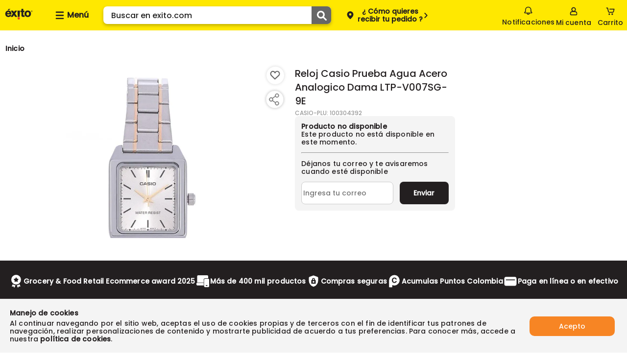

--- FILE ---
content_type: text/html; charset=utf-8
request_url: https://www.exito.com/reloj-casio-prueba-agua-acero-analogico-dama-ltpv007sg9e-100304392-mp/p
body_size: 35496
content:
<!DOCTYPE html><html lang="es-CO"><head><meta charSet="utf-8"/><meta name="noapp" content="true"/><meta name="viewport" content="width=device-width, initial-scale=1 user-agent=no-app"/><link rel="canonical" href="https://www.exito.com/reloj-casio-prueba-agua-acero-analogico-dama-ltpv007sg9e-100304392-mp/p"/><meta property="product:price:amount"/><script type="application/ld+json">{"@context":"https://schema.org","@type":"BreadcrumbList"}</script><script type="application/ld+json">{"@context":"https://schema.org","@type":"Product","description":"Lleva a casa fácil y rápido Reloj Casio Prueba Agua Acero Analogico Dama LTP-V007SG-9E. Encuentra aquí calidad y garantía. Compra seguro en Éxito.","sku":"100304392","gtin":"100304392","offersType":"AggregateOffer","image":["https://exitocol.vteximg.com.br/arquivos/ids/438541/reloj-casio-prueba-agua-acero-analogico-dama-ltpv007sg9e.jpg?v=637010456482630000"],"brand":{"@type":"Brand","name":"CASIO"},"offers":{"url":"https://www.exito.com/reloj-casio-prueba-agua-acero-analogico-dama-ltpv007sg9e-100304392-mp/p","@type":"Offer"},"name":"Reloj Casio Prueba Agua Acero Analogico Dama LTP-V007SG-9E"}</script><meta name="next-head-count" content="7"/><link rel="icon" href="/favicon.ico" type="image/x-icon"/><script type="text/javascript" id="gtm-script" async="">!(function(w,d,s,l,i){w[l]=w[l]||[];w[l].push({'gtm.start':
 new Date().getTime(),event:'gtm.js'});var f=d.getElementsByTagName(s)[0],
 j=d.createElement(s),dl=l!='dataLayer'?'&l='+l:'';j.async=true;j.src=
 'https://www.googletagmanager.com/gtm.js?id='+i+dl;f.parentNode.insertBefore(j,f);
 })(window,document,'script',"dataLayer","GTM-PNXPZ7W");</script><script async="" src="https://securepubads.g.doubleclick.net/tag/js/gpt.js"></script><script id="vtexrc.js-init" type="text/javascript">
    window.sendrc=function(en,ed){window.NavigationCapture&&window.NavigationCapture.sendEvent(en,ed)};
    </script><script id="vtexrc.js-script" type="text/javascript" async="" src="https://io.vtex.com.br/rc/rc.js"></script><link data-next-font="" rel="preconnect" href="/" crossorigin="anonymous"/><link rel="preload" href="/_next/static/css/5d41a5ff09317421.css" as="style"/><link rel="stylesheet" href="/_next/static/css/5d41a5ff09317421.css" data-n-g=""/><link rel="preload" href="/_next/static/css/bf9ae35af046cdfd.css" as="style"/><link rel="stylesheet" href="/_next/static/css/bf9ae35af046cdfd.css" data-n-p=""/><noscript data-n-css=""></noscript><script defer="" nomodule="" src="/_next/static/chunks/polyfills-c67a75d1b6f99dc8.js"></script><script src="/_next/static/chunks/webpack-60c362fd3fd122d6.js" defer=""></script><script src="/_next/static/chunks/framework-8d033652a12447fb.js" defer=""></script><script src="/_next/static/chunks/main-82379bfd701e5dcf.js" defer=""></script><script src="/_next/static/chunks/pages/_app-2acbe51f1a960229.js" defer=""></script><script src="/_next/static/chunks/116-918022bf5f156211.js" defer=""></script><script src="/_next/static/chunks/107-afd99dfb750d7784.js" defer=""></script><script src="/_next/static/chunks/pages/%5Bslug%5D/p-4921beb95feadc40.js" defer=""></script><script src="/_next/static/fYDeQxVyAk9FKWkLjB-PF/_buildManifest.js" defer=""></script><script src="/_next/static/fYDeQxVyAk9FKWkLjB-PF/_ssgManifest.js" defer=""></script></head><body class="exito-theme"><div id="__next"><style>
      #nprogress {
        pointer-events: none;
      }
      #nprogress .bar {
        background: var(--fs-color-main-2);;
        position: fixed;
        z-index: 9999;
        top: 0;
        left: 0;
        width: 100%;
        height: 3px;
      }
      #nprogress .peg {
        display: block;
        position: absolute;
        right: 0px;
        width: 100px;
        height: 100%;
        box-shadow: 0 0 10px var(--fs-color-main-2);, 0 0 5px var(--fs-color-main-2);;
        opacity: 1;
        -webkit-transform: rotate(3deg) translate(0px, -4px);
        -ms-transform: rotate(3deg) translate(0px, -4px);
        transform: rotate(3deg) translate(0px, -4px);
      }
      #nprogress .spinner {
        display: block;
        position: fixed;
        z-index: 1031;
        top: 15px;
        right: 15px;
      }
      #nprogress .spinner-icon {
        width: 18px;
        height: 18px;
        box-sizing: border-box;
        border: solid 2px transparent;
        border-top-color: var(--fs-color-main-2);;
        border-left-color: var(--fs-color-main-2);;
        border-radius: 50%;
        -webkit-animation: nprogresss-spinner 400ms linear infinite;
        animation: nprogress-spinner 400ms linear infinite;
      }
      .nprogress-custom-parent {
        overflow: hidden;
        position: relative;
      }
      .nprogress-custom-parent #nprogress .spinner,
      .nprogress-custom-parent #nprogress .bar {
        position: absolute;
      }
      @-webkit-keyframes nprogress-spinner {
        0% {
          -webkit-transform: rotate(0deg);
        }
        100% {
          -webkit-transform: rotate(360deg);
        }
      }
      @keyframes nprogress-spinner {
        0% {
          transform: rotate(0deg);
        }
        100% {
          transform: rotate(360deg);
        }
      }
    </style><header data-fs-navbar="true" id="header-page" class="navbar_fs-navbar__8G_xz layout__content-full "><section data-fs-navbar-header="true"><div data-fs-max-width="true" class="layout__content" data-fs-navbar-row="true"><div data-fs-header-left-side="true"><div style="width:77px"><a aria-label="Volver al inicio" title="Volver al inicio" data-fs-navbar-logo="true" href="/"><img src="/iconExito.svg" alt="logo" width="77" height="30"/></a></div><button aria-label="Collapse menu" data-fs-menu-container="true"><div data-fs-menu-icon-container="true"><svg id="menu_hamburguesa" xmlns="http://www.w3.org/2000/svg" width="20" height="20" viewBox="0 0 20 20"><defs><clipPath id="clipPath-burger-menu"><rect id="Rectángulo_10781" data-name="Rectángulo 10781" width="20" height="20" rx="2" fill="currentColor"></rect></clipPath></defs><g id="Enmascarar_grupo_1046" data-name="Enmascarar grupo 1046" clip-path="url(#clipPath-burger-menu)"><path id="Trazado_7945" data-name="Trazado 7945" d="M26.319,21.138H12.344A1.344,1.344,0,0,1,11,19.794h0a1.344,1.344,0,0,1,1.344-1.344H26.319a1.344,1.344,0,0,1,1.344,1.344h0A1.344,1.344,0,0,1,26.319,21.138Zm1.344-7.794h0A1.344,1.344,0,0,0,26.319,12H12.344A1.344,1.344,0,0,0,11,13.344h0a1.344,1.344,0,0,0,1.344,1.344H26.319A1.344,1.344,0,0,0,27.663,13.344Zm0,12.9h0A1.344,1.344,0,0,0,26.319,24.9H12.344A1.344,1.344,0,0,0,11,26.245h0a1.344,1.344,0,0,0,1.344,1.344H26.319A1.344,1.344,0,0,0,27.663,26.245Z" transform="translate(-9.333 -9.5)" fill="currentColor"></path></g></svg></div><span>Menú</span></button><div data-fs-search-input-wrapper="true" class="search-input_fs-search-input__o0Mud" data-fs-search-input-dropdown-visible="false"><form data-fs-form="true" data-testid="store-search-input" data-fs-search-input-form="true" role="search"><input data-fs-input="true" data-testid="store-input" aria-label="search" data-fs-search-input="true" data-fs-search-input-dropdown-visible="false" placeholder="Buscar en exito.com" value=""/><button data-fs-button="true" data-testid="store-button" type="submit" aria-label="Submit Search"><span data-fs-icon="true" data-testid="store-icon"><svg width="22" height="22" data-testid="store-search-button" stroke-width="16"><use href="/icons.svg#icon-outlined_-_Lupa_buscar"></use></svg></span></button></form></div><div class="OpenModalBotton_datafsOpenModalButtonContainer__NSu9p"><button data-fs-button="true" data-testid="store-button" class="button_fs-button__v6Toy" data-fs-button-size="regular" data-fs-delivery="desktop"><div data-fs-delivery-pin-container="true"><svg id="geo-icon" xmlns="http://www.w3.org/2000/svg" width="20" height="20" viewBox="0 0 20 20"><defs><clipPath id="clipPath-geo-icon"><rect id="Rectángulo_10606" data-name="Rectángulo 10606" width="20" height="20" rx="2" fill="currentColor"></rect></clipPath></defs><g id="Grupo_25040" data-name="Grupo 25040"><g id="Grupo_25039" data-name="Grupo 25039" opacity="0"><circle id="Elipse_383" data-name="Elipse 383" cx="10" cy="10" r="10" fill="#fff"></circle></g><g id="icon_-_Lugar_destino_Ubicación_pin_point" data-name="icon - Lugar destino Ubicación pin point"><g id="Enmascarar_grupo_859" data-name="Enmascarar grupo 859" clip-path="url(#clipPath-geo-icon)"><path id="Exclusión_11" data-name="Exclusión 11" d="M6.5,15.988a.823.823,0,0,1-.54-.2,25.423,25.423,0,0,1-4.472-4.906A7.883,7.883,0,0,1,0,6.662,6.658,6.658,0,0,1,1.97,1.814,6.472,6.472,0,0,1,6.5,0a6.472,6.472,0,0,1,4.53,1.814A6.657,6.657,0,0,1,13,6.662a7.889,7.889,0,0,1-1.491,4.218,25.461,25.461,0,0,1-4.465,4.906A.823.823,0,0,1,6.5,15.988Zm0-12.056A2.437,2.437,0,1,0,8.937,6.369,2.44,2.44,0,0,0,6.5,3.932Z" transform="translate(3.5 2.006)" fill="currentColor"></path></g></g></g></svg></div><div data-fs-open-modal-text="true"><div data-fs-delivery-text="true"><p>Compra y Recoge:</p><p data-fs-text="true"></p></div></div><svg id="iconPinArrow" xmlns="http://www.w3.org/2000/svg" fill="none" viewBox="0 0 13 13" width="13" height="13"><g id="Flecha_volver" data-name="Flecha volver" transform="translate(13 13) rotate(180)"><g id="Enmascarar_grupo_1099" data-name="Enmascarar grupo 1099" clip-path="url(#clipPath)"><path id="Trazado_13427" data-name="Trazado 13427" d="M14.519,6.7a.966.966,0,0,0-1.367,0L8.7,11.151a.966.966,0,0,0,0,1.367l4.45,4.45A.967.967,0,0,0,14.519,15.6L10.757,11.83l3.762-3.762A.974.974,0,0,0,14.519,6.7Z" transform="translate(-5.167 -5.334)" fill="currentColor"></path></g></g></svg></button></div></div><div data-fs-navbar-buttons="true" data-fs-navbar-search-expanded="false"><div data-fs-search-input-wrapper="true" class="search-input_fs-search-input__o0Mud" data-fs-search-input-dropdown-visible="false"><form data-fs-form="true" data-testid="store-input-mobile" data-fs-search-input-form="true" role="search"><input data-fs-input="true" data-testid="store-input" aria-label="search" data-fs-search-input="true" data-fs-search-input-dropdown-visible="false" placeholder="" value=""/><button data-fs-button="true" data-testid="store-button" type="submit" aria-label="Submit Search"><span data-fs-icon="true" data-testid="store-icon"><svg width="22" height="22" data-testid="store-input-mobile-button" stroke-width="16"><use href="/icons.svg#icon-outlined_-_Lupa_buscar"></use></svg></span></button></form></div><div data-fs-requests="true"><div class="notifications_fsNotifications__jCfXP" data-fs-notifications-drawer-component="true"><div data-fs-notifications-drawer-component-lateral="true" class="drawer_openDrawer__9Jx_r" role="button" tabindex="0" data-fs-drawer-open-button="true"><div data-fs-icon-box="true"><svg id="icon_outlined_-_notifications_notificacion_bell_campana" xmlns="http://www.w3.org/2000/svg" data-name="icon_outlined_-_notifications_notificacion_bell_campana" width="20" height="20" viewBox="0 0 20 20"><defs><clipPath id="clip-path-bell"><rect id="Rectángulo_11341" data-name="Rectángulo 11341" width="20" height="20" rx="2" transform="translate(20 20) rotate(180)" fill="none" stroke="#15c3b5" stroke-width="2"></rect></clipPath></defs><g id="Grupo_25039" data-name="Grupo 25039" opacity="0"><circle id="Elipse_383" data-name="Elipse 383" cx="10" cy="10" r="10" fill="#fff"></circle></g><g id="icon_outlined_-_notifications_notificacion_bell_campana" data-name="icon outlined -  notifications notificacion bell campana"><g id="Enmascarar_grupo_1276" data-name="Enmascarar grupo 1276" clip-path="url(#clip-path-bell)"><g id="noun-notification-1594276" transform="translate(1.667 1.667)"><path id="Trazado_14023" data-name="Trazado 14023" d="M208.39,142.415a1.391,1.391,0,0,0,2.758,0Zm4.3,0a2.933,2.933,0,0,1-5.85,0h-3.857a1.375,1.375,0,0,1-1.388-1.361v-.3a2.282,2.282,0,0,1,1.85-2.223V135a6.322,6.322,0,0,1,12.641,0v3.526a2.28,2.28,0,0,1,1.85,2.223v.3a1.373,1.373,0,0,1-1.388,1.361Zm3.7-1.665a.763.763,0,0,0-.774-.756,1.068,1.068,0,0,1-1.076-1.057V135a4.78,4.78,0,0,0-9.558,0v3.936a1.068,1.068,0,0,1-1.076,1.057.765.765,0,0,0-.774.756v.152H216.4Z" transform="translate(-201.599 -128.797)" fill="currentColor"></path></g></g></g></svg></div>Notificaciones</div><div data-fs-notifications-drawer-component-lateral="true" class="drawer_drawer__ta6Qa " role="button" tabindex="0"><div id="drawer" data-fs-notifications-drawer-component-lateral="true" role="button" tabindex="0" class="drawer_drawerContent__3_rSo " data-fs-drawer-container="true"><div class="drawer_drawerHeader__VSNAy" data-fs-drawer-header="true"><svg id="icon_outlined_-_notifications_notificacion_bell_campana" xmlns="http://www.w3.org/2000/svg" data-name="icon_outlined_-_notifications_notificacion_bell_campana" width="20" height="20" viewBox="0 0 20 20"><defs><clipPath id="clip-path-bell"><rect id="Rectángulo_11341" data-name="Rectángulo 11341" width="20" height="20" rx="2" transform="translate(20 20) rotate(180)" fill="none" stroke="#15c3b5" stroke-width="2"></rect></clipPath></defs><g id="Grupo_25039" data-name="Grupo 25039" opacity="0"><circle id="Elipse_383" data-name="Elipse 383" cx="10" cy="10" r="10" fill="#fff"></circle></g><g id="icon_outlined_-_notifications_notificacion_bell_campana" data-name="icon outlined -  notifications notificacion bell campana"><g id="Enmascarar_grupo_1276" data-name="Enmascarar grupo 1276" clip-path="url(#clip-path-bell)"><g id="noun-notification-1594276" transform="translate(1.667 1.667)"><path id="Trazado_14023" data-name="Trazado 14023" d="M208.39,142.415a1.391,1.391,0,0,0,2.758,0Zm4.3,0a2.933,2.933,0,0,1-5.85,0h-3.857a1.375,1.375,0,0,1-1.388-1.361v-.3a2.282,2.282,0,0,1,1.85-2.223V135a6.322,6.322,0,0,1,12.641,0v3.526a2.28,2.28,0,0,1,1.85,2.223v.3a1.373,1.373,0,0,1-1.388,1.361Zm3.7-1.665a.763.763,0,0,0-.774-.756,1.068,1.068,0,0,1-1.076-1.057V135a4.78,4.78,0,0,0-9.558,0v3.936a1.068,1.068,0,0,1-1.076,1.057.765.765,0,0,0-.774.756v.152H216.4Z" transform="translate(-201.599 -128.797)" fill="currentColor"></path></g></g></g></svg><span data-fs-notifications-drawer-component-lateral="true" class="drawer_drawerTitle__gCqrO" data-fs-drawer-title="true">Notificaciones</span><span class="drawer_closeDrawer__0Ml9v" role="button" tabindex="0" data-fs-drawer-close-button="true"><svg width="18" height="18" stroke-width="16"><use href="/icons.svg#CloseMyAccount"></use></svg></span></div><div data-fs-notifications-drawer="true"></div></div></div></div><!--$--><a href="https://tienda.exito.com/authentication?returnUrl=/_v/private/host-picker/https://www.exito.com?currentPage=" data-fs-link="true" data-fs-link-variant="default" data-fs-link-size="regular" data-testid="fs-link" class="button_fs-button__v6Toy" data-fs-button="true" data-fs-button-link="true" data-fs-button-variant="tertiary" data-fs-button-disabled="false" aria-label="Sign in button" data-fs-button-signin-link="true"><div data-fs-navbar-account-icon-container="true"><svg id="icon-cuenta" xmlns="http://www.w3.org/2000/svg" width="20" height="20" viewBox="0 0 20 20"><defs><clipPath id="clipPath-icon-cuenta"><rect id="Rectángulo_10575" data-name="Rectángulo 10575" width="20" height="20" rx="2" fill="currentColor"></rect></clipPath></defs><g id="Enmascarar_grupo_830" data-name="Enmascarar grupo 830" clip-path="url(#clipPath-icon-cuenta)"><path id="Trazado_2182" data-name="Trazado 2182" d="M-450.964,288.665h-9.257a2.728,2.728,0,0,1-1.981-.8,2.728,2.728,0,0,1-.8-1.981v-1.757a3.778,3.778,0,0,1,2.685-3.611,10.757,10.757,0,0,1,1.666-.37,4.579,4.579,0,0,1-1.666-3.518,4.584,4.584,0,0,1,1.343-3.286A4.584,4.584,0,0,1-455.687,272a4.584,4.584,0,0,1,3.286,1.342,4.584,4.584,0,0,1,1.343,3.286,4.579,4.579,0,0,1-1.666,3.518c.556.094,1.111.278,1.666.37a3.778,3.778,0,0,1,2.685,3.611v1.757a2.482,2.482,0,0,1-.648,1.993,2.481,2.481,0,0,1-1.942.786Zm-4.629-6.944a13.04,13.04,0,0,0-4.167.648,1.784,1.784,0,0,0-1.389,1.759v1.758a.875.875,0,0,0,.255.671.875.875,0,0,0,.671.255h9.257a.875.875,0,0,0,.671-.255.875.875,0,0,0,.255-.671v-1.757a1.784,1.784,0,0,0-1.389-1.759,13.034,13.034,0,0,0-4.166-.649Zm0-7.87a2.728,2.728,0,0,0-1.979.8,2.728,2.728,0,0,0-.8,1.979,2.728,2.728,0,0,0,.8,1.979,2.728,2.728,0,0,0,1.979.8,2.728,2.728,0,0,0,1.979-.8,2.728,2.728,0,0,0,.8-1.979,2.729,2.729,0,0,0-.8-1.979,2.728,2.728,0,0,0-1.979-.8Z" transform="translate(465.678 -270.335)" fill="currentColor"></path></g></svg></div><span>Mi cuenta</span></a><!--/$--><button data-fs-button="true" data-testid="cart-toggle" aria-label="Cart toggle button" class="button_fs-button__v6Toy" data-fs-button-size="regular" data-fs-cart-toggle="true" data-items="0"><div data-fs-cart-icon-container="true"><div data-fs-navbar-minicart-icon-container="true"><svg id="icon-carrito" xmlns="http://www.w3.org/2000/svg" width="20" height="20" viewBox="0 0 20 20"><defs><clipPath id="clipPath-icon-carrito"><rect id="Rectángulo_9654" data-name="Rectángulo 9654" width="20" height="20" fill="currentColor"></rect></clipPath></defs><g id="Enmascarar_grupo_630" data-name="Enmascarar grupo 630" clip-path="url(#clipPath-icon-carrito)"><g id="Grupo_25604" data-name="Grupo 25604" transform="translate(1.504 2.447)"><path id="Trazado_14461" data-name="Trazado 14461" d="M508.96,389.558a1.556,1.556,0,0,0-.637,0,1.624,1.624,0,0,0-1.317,1.592v.014a1.625,1.625,0,0,0,1.639,1.609h.014a1.624,1.624,0,0,0,1.625-1.623v-.014A1.624,1.624,0,0,0,508.96,389.558Z" transform="translate(-502.361 -377.671)" fill="currentColor"></path><path id="Trazado_14462" data-name="Trazado 14462" d="M515.959,389.375a1.668,1.668,0,0,0-1.672,1.659,1.642,1.642,0,0,0,.147.673,1.621,1.621,0,0,0,1.527,1.043h.013a1.746,1.746,0,0,0,1.659-1.717A1.669,1.669,0,0,0,515.959,389.375Z" transform="translate(-503.574 -377.646)" fill="currentColor"></path><path id="Trazado_14463" data-name="Trazado 14463" d="M518.353,378.106a.657.657,0,0,0-.246-.253.965.965,0,0,0-.6-.2l-8.629-.007c-.535,0-1.015.144-1.016.786,0,.472.085.84.622.9a19.715,19.715,0,0,0,2.37.022c.848,0,1.7-.013,2.545-.013h3.078l-.964,3.914a1.043,1.043,0,0,1-1.032.886H507.9a1.129,1.129,0,0,1-1.066-.893l-1.643-7.317a.919.919,0,0,0-.847-.627c-.5-.015-1.008,0-1.511,0a2.153,2.153,0,0,0-1,.119.861.861,0,0,0-.39.924.8.8,0,0,0,.832.682c.443.009.889-.03,1.332-.03.065,0,.46,2.021.5,2.182l.569,2.484c.153.667.308,1.332.458,2a2.849,2.849,0,0,0,2.761,2.169h6.556a2.849,2.849,0,0,0,2.764-2.171l1.183-4.96a.8.8,0,0,0,0-.134A.669.669,0,0,0,518.353,378.106Z" transform="translate(-501.431 -375.3)" fill="currentColor"></path></g></g></svg></div></div><span data-fs-cart-title="true">Carrito</span></button><section class="styles_fsMinicart__E2Faj "><div data-fs-background="true"></div><div data-fs-modal-minicart="true"><header><span>Agregados al carrito</span><button><svg width="18" height="18" stroke-width="16"><use href="/icons.svg#CloseMyAccount"></use></svg></button></header><div data-fs-message="true"><div><svg id="icon-outlined-alert_Info_alerta" data-name="icon-outlined-alert Info alerta" xmlns="http://www.w3.org/2000/svg" width="24" height="24" viewBox="0 0 24 24"><defs><clipPath id="clip-path"><rect id="Rectángulo_10608" data-name="Rectángulo 10608" width="24" height="24" rx="2" fill="currentColor"></rect></clipPath></defs><g id="Info" clip-path="url(#clip-path)"><path id="Unión_19" data-name="Unión 19" d="M0,10A10,10,0,1,1,10,20,10,10,0,0,1,0,10Zm1.818,0A8.182,8.182,0,1,0,10,1.818,8.177,8.177,0,0,0,1.818,10ZM8.76,15.153V8.024a1.24,1.24,0,0,1,2.48,0v7.129a1.24,1.24,0,1,1-2.48,0Zm0-10.147A1.24,1.24,0,1,1,10,6.246,1.24,1.24,0,0,1,8.76,5.007Z" transform="translate(2 2)" fill="currentColor"></path></g></svg></div><p>Los descuentos serán visualizados al seleccionar el método de pago</p></div><p data-fs-no-items="true">No tienes productos en tu carrito</p><footer><div><p>Subtotal:</p><span>$<!-- -->0</span></div><button data-fs-button-pay="true">Ver carrito/ Ir a pagar</button><button data-fs-button-next-buy="true">Seguir comprando</button></footer></div></section></div></div></div></section></header><main><section data-fs-max-width="true" class="section product-details_fs-product-details__nBgMp"><nav aria-label="Breadcrumb" role="navigation" data-fs-breadcrumb="true" data-testid="store-breadcrumb" class="breadcrumb_Breadcrumb__J9nfb"><ol data-testid="store-list" data-fs-list="ordered" data-breadcrumb-list="true"><li data-breadcrumb-list-item="true"><a href="/" data-fs-link="true" data-fs-link-variant="default" data-fs-link-size="regular" data-testid="store-breadcrumb-item" class="breadcrumb_Breadcrumb__link__P9uh1 breadcrumb_Breadcrumb__link--home__T38BJ" aria-label="Go to homepage" data-breadcrumb-item="current" aria-current="page"><h5>Inicio</h5></a></li></ol></nav><section data-fs-product-container="true"><div data-fs-column="true" data-fs-image-container="true"><section data-fs-image-gallery="without-selector" data-fs-product-details-gallery="true" class="image-gallery_fs-image-gallery__TG_FH mainImageShowcase"><div class="swiper image-gallery_mainImage__0Jbsc"><div class="swiper-wrapper"><div class="swiper-slide" style="display:flex;justify-content:center;height:370px;width:inherit"><button class="ImgZoom_ContainerImage__0r4y9" aria-label="Product Image" data-fs-image-zoom-container="true"><img src="https://exitocol.vteximg.com.br/arquivos/ids/438541/reloj-casio-prueba-agua-acero-analogico-dama-ltpv007sg9e.jpg?v=637010456482630000" alt="Reloj Casio Prueba Agua Acero Analogico Dama LTP-V007SG-9E img #1" srcSet="https://exitocol.vteximg.com.br/arquivos/ids/438541/reloj-casio-prueba-agua-acero-analogico-dama-ltpv007sg9e.jpg?v=637010456482630000"/></button></div></div><div class="swiper-pagination"></div><div data-fs-navigation="true"><button class="ShelfArrows_buttonArrowShelf__j5UY9" data-fs-derecha="false" data-arrow-left="true" aria-label="button arrow left"><svg height="24px" width="24px" stroke-width="16"><use href="/icons.svg#iconOutlinedRightArrow"></use></svg></button><button class="ShelfArrows_buttonArrowShelf__j5UY9" data-fs-derecha="true" data-arrow-right="true" aria-label="button arrow right"><svg height="24px" width="24px" stroke-width="16"><use href="/icons.svg#iconOutlinedRightArrow"></use></svg></button></div></div><section class="IconWishListProduct_iconWishListContainer__r7zVR" data-fs-icon-whishlist-container="true"><button data-fs-wishlist-button="true" aria-label="Boton de agregar a lista de deseos" style="opacity:1"><div data-fs-wishlist-button-svg="true"><svg width="24" height="24" fill="#676767" style="color:#676767" stroke-width="16"><use href="/icons.svg#iconFillHeart"></use></svg></div></button></section><section class="IconShareProduct_iconShareContainer__8yqHm" data-fs-image-gallery-share="true"><div data-relative-position-share="true"><button data-fs-share-button="true" aria-label="Compartir producto"><div data-fs-share-button-svg="true"><svg xmlns="http://www.w3.org/2000/svg" width="52" height="52" viewBox="0 0 52 52"><defs><filter id="a" x="0" y="0" width="52" height="52" filterUnits="userSpaceOnUse"><feOffset></feOffset><feGaussianBlur stdDeviation="3" result="blur"></feGaussianBlur><feFlood flood-opacity=".161"></feFlood><feComposite operator="in" in2="blur"></feComposite><feComposite in="SourceGraphic"></feComposite></filter></defs><g data-name="Componente 127 – 2"><g data-name="Grupo 26419"><g filter="url(#a)"><circle data-name="Elipse 329" cx="17" cy="17" r="17" transform="translate(9 9)" fill="#fff"></circle></g><path data-name="Trazado 16327" d="M30.469 14.001a4.013 4.013 0 0 0-3.821 5.2l-5.554 3.795a4 4 0 1 0 0 6.018l5.562 3.786a4.025 4.025 0 1 0 .5-1.027l-5.312-3.625a3.962 3.962 0 0 0-.009-4.286l5.321-3.625A4 4 0 1 0 30.469 14Zm0 1.143a2.857 2.857 0 1 1-2.857 2.857 2.849 2.849 0 0 1 2.857-2.858Zm-12 8a2.857 2.857 0 1 1-2.857 2.857 2.849 2.849 0 0 1 2.857-2.858Zm12 8a2.857 2.857 0 1 1-2.857 2.857 2.849 2.849 0 0 1 2.857-2.858Z" fill="#707070" stroke="#707070" stroke-width=".5"></path></g></g></svg></div></button><div data-fs-buttons-share="false"><button aria-label="Compartir en Twitter" type="button"><svg xmlns="http://www.w3.org/2000/svg" width="15" height="15" viewBox="0 0 25 25"><defs><clipPath id="clip-path-twitter"><rect id="Rectángulo_148571" data-name="Rectángulo 148571" width="25" height="25" transform="translate(-4488 2751)" fill="#fff" stroke="#707070" stroke-width="1"></rect></clipPath></defs><g id="Enmascarar_grupo_32402" data-name="Enmascarar grupo 32402" transform="translate(4488 -2751)" clip-path="url(#clip-path-twitter)"><path id="logo" d="M13.394,9.738,21.777,0h-1.99L12.513,8.456,6.7,0H0L8.787,12.787,0,23H1.985l7.683-8.93L15.811,23h6.7ZM10.675,12.9l-.89-1.266L2.7,1.492H5.75l5.717,8.18.895,1.274,7.431,10.629H16.738Z" transform="translate(-4487.018 2752.004)"></path></g></svg></button><button aria-label="Compartir en Whatsapp" type="button"><svg width="19" height="19" stroke-width="16"><use href="/icons.svg#icon-whatsapp-share-icon"></use></svg></button><button aria-label="Compartir en Facebook" type="button"><svg width="16" height="16" stroke-width="16"><use href="/icons.svg#logo_Facebook_fb"></use></svg></button></div></div></section></section></div><section data-fs-column="true" style="padding-inline:15px"><header data-fs-product-details-title="true"><div><h1 class="product-title_product-title__heading___mpLA">Reloj Casio Prueba Agua Acero Analogico Dama LTP-V007SG-9E</h1><h2 class="product-title_product-title__specification__UTjNc">CASIO<!-- -->-PLU: <!-- -->100304392</h2></div></header><div data-fs-skeleton-wrapper="true" class="skeleton_fs-skeleton__pvFXe" data-fs-skeleton-shimmer="true"><div data-fs-skeleton="true" data-testid="store-skeleton" data-fs-skeleton-variant="image" data-fs-skeleton-custom-label="" data-fs-product-skeleton="true"></div><div class="shimmer_fs-shimmer__dd3Vk" data-fs-shimmer-wrapper="true"><div data-fs-shimmer="true"></div></div></div></section><section data-fs-column="true" data-fs-column2="true"><div data-fs-skeleton-wrapper="true" class="skeleton_fs-skeleton__pvFXe" data-fs-skeleton-shimmer="true"><div data-fs-skeleton="true" data-testid="store-skeleton" data-fs-skeleton-variant="image" data-fs-skeleton-custom-label="" data-fs-product-skeleton="true"></div><div class="shimmer_fs-shimmer__dd3Vk" data-fs-shimmer-wrapper="true"><div data-fs-shimmer="true"></div></div></div></section><section style="grid-column:1 / 4"></section></section><div data-fs-full-bar-buy="true" id="buy-bar" style="top:65px"><div data-fs-max-width="true" data-fs-container-bar="true"><div data-fs-content-image-bar-buy="true"><img data-fs-image-product="true" src="https://exitocol.vteximg.com.br/arquivos/ids/438541/reloj-casio-prueba-agua-acero-analogico-dama-ltpv007sg9e.jpg?v=637010456482630000" alt="image_bar_buy"/></div><p data-fs-name-product="true">Reloj Casio Prueba Agua Acero Analogico Dama LTP-V007SG-9E</p><div data-fs-content-price="true"><section data-fs-product-details-values="true"><div data-fs-product-details-prices="true"><div class="priceSection_container-promotion__RSQZO"></div><div data-fs-container-price-otros-geral="true" class="ProductPrice_container__JKbri"><p data-fs-container-price-otros="true" class="ProductPrice_container__price__XmMWA ProductPrice_text20__jR3lE">$ <!-- -->0</p></div></div></section></div><div data-fs-button-bar="true"></div></div></div></section></main><footer data-fs-footer="true" class="footer_fs-footer__A_TQF" id="footerLayout"><section data-fs-footer-top="true" class="footerbenefitsbar_fs-footer-benefits-bar__UC_SL"><div data-fs-footer-benefits-container="true" class="benefits__container"><div data-fs-footer-benefits="true" data-fs-max-width="true" class="benefits__content"><div data-fs-footer-benefits__item="true" class="benefits__content__item" style="width:auto"><img src="https://exitocol.vtexassets.com/assets/vtex.file-manager-graphql/images/5fc133d7-c335-4d96-8931-2bcc57a47f6b___cd44d75f5bfeac554cedbb1b16a2ea8d.svg" alt="icon Grocery &amp; Food Retail Ecommerce award 2025" width="30" height="30"/><p data-fs-footer-benefits__item__txt="true" class="benefits__content__item__txt">Grocery &amp; Food Retail Ecommerce award 2025</p></div><div data-fs-footer-benefits__item="true" class="benefits__content__item" style="width:auto"><img src="https://exitocol.vtexassets.com/assets/vtex.file-manager-graphql/images/c472860f-a692-4e37-99f7-e6733e2f421c___0b031a4c97b19c553631a6b5dbcb6f6c.svg" alt="icon Más de 400 mil productos" width="30" height="30"/><p data-fs-footer-benefits__item__txt="true" class="benefits__content__item__txt">Más de 400 mil productos</p></div><div data-fs-footer-benefits__item="true" class="benefits__content__item" style="width:auto"><img src="https://exitocol.vtexassets.com/assets/vtex.file-manager-graphql/images/1365f4e9-846b-4964-9bca-279c0d5854ab___a37d33886aad60d018941c825a105d62.svg" alt="icon Compras seguras" width="30" height="30"/><p data-fs-footer-benefits__item__txt="true" class="benefits__content__item__txt">Compras seguras</p></div><div data-fs-footer-benefits__item="true" class="benefits__content__item" style="width:auto"><img src="https://exitocol.vtexassets.com/assets/vtex.file-manager-graphql/images/43200972-d87d-48e4-85b2-c0090fb5e748___269f8bffffb1e4ad34d030ae83324bd0.svg" alt="icon Acumulas Puntos Colombia" width="30" height="30"/><p data-fs-footer-benefits__item__txt="true" class="benefits__content__item__txt">Acumulas Puntos Colombia</p></div><div data-fs-footer-benefits__item="true" class="benefits__content__item" style="width:auto"><img src="https://exitocol.vtexassets.com/assets/vtex.file-manager-graphql/images/53ed2a44-97a4-457c-b7f8-23a9ada490f1___4b7fb012e31b6821046b3b2c67cbbf5b.svg" alt="icon Paga en línea o en efectivo" width="30" height="30"/><p data-fs-footer-benefits__item__txt="true" class="benefits__content__item__txt">Paga en línea o en efectivo</p></div></div></div></section><section data-fs-footer-midle-group="true" class="footermidlegroup_fs-footer-midle-group__X_arq"><div data-fs-max-width="true" data-fs-footer-midle-group-container="true" class="midlegroup__container"><section data-fs-footer-update-data="true" class="updatedata_fsUpdateData__oMObK"><div data-fs-footer-update-data-container="true"><label data-fs-footer-update-data-title-label="true">Actualiza tus datos:</label><label data-fs-footer-update-data-content-label="true">Y descubre todos los beneficios para ti.</label><a href="https://actualizate.exito.com/" data-fs-link="true" data-fs-link-variant="default" data-fs-link-size="regular" data-testid="fs-link" class="link_fs-link__J1sGD" data-fs-footer-update-data-button="true" aria-label="Actualizar" title="Actualizar" target="_blank">Actualizar</a></div></section><section data-fs-footer-app="true"><div data-fs-footer-app-title="true">App de Éxito</div><div data-fs-footer-app-content="true"><div data-fs-footer-app-content-qacode="true"><img src="https://exitocol.vtexassets.com/assets/vtex.file-manager-graphql/images/ec28c075-9bfa-405a-8c1e-916845a6ec58___544ac206c5022522f285e37415e68b4e.png" width="60" height="60" alt="codigo QR"/></div><span data-fs-footer-app-content-separator="true"></span><div data-fs-footer-app-content-icon="true"><p data-fs-footer-app-content-icon-txt="true">App</p><img src="https://exitocol.vtexassets.com/assets/vtex.file-manager-graphql/images/473866e7-d846-4100-b67a-822c02d7565f___cd5b81738567092e97eff7c2ce877958.svg" width="40px" height="40px" alt="logo app"/></div></div></section><section data-fs-footer-socials-medias-links="true" class="socialsmediaslinks_fs-footer-socials-medias-links__qUSsa"><div data-fs-footer-socials-medias-container="true"><div data-fs-socials-medias-title="true"><p data-fs-socials-medias-title-txt="true">Síguenos en:</p></div><div data-fs-socials-medias-icons="true"><div data-fs-socials-medias-icons-item="true"><a href="https://www.facebook.com/exito" data-fs-link="true" data-fs-link-variant="default" data-fs-link-size="regular" data-testid="fs-link" class="link_fs-link__J1sGD" data-fs-socials-medias-icons-item-link="true"><img src="https://exitocol.vtexassets.com/assets/vtex.file-manager-graphql/images/265e9abc-98ba-4a3a-853a-6621ae02b215___04893a9a4b9811e3f2f290590e457cff.svg" width="29" height="29" alt="icon social midia"/></a></div><div data-fs-socials-medias-icons-item="true"><a href="https://www.instagram.com/exito/" data-fs-link="true" data-fs-link-variant="default" data-fs-link-size="regular" data-testid="fs-link" class="link_fs-link__J1sGD" data-fs-socials-medias-icons-item-link="true"><img src="https://exitocol.vtexassets.com/assets/vtex.file-manager-graphql/images/8f931f43-81bf-4f61-aa49-b9e27811e7f1___f02b492b0300362047ed0966fb56dade.svg" width="29" height="29" alt="icon social midia"/></a></div><div data-fs-socials-medias-icons-item="true"><a href="https://twitter.com/almacenesexito?orderFormId=f7552b4aa59b4097826c2c82d54e26c1" data-fs-link="true" data-fs-link-variant="default" data-fs-link-size="regular" data-testid="fs-link" class="link_fs-link__J1sGD" data-fs-socials-medias-icons-item-link="true"><img src="https://exitocol.vtexassets.com/assets/vtex.file-manager-graphql/images/16382aa3-0b1c-4848-8132-dac0a67ebf90___caee933792e582efd21d3650f872d97a.svg" width="29" height="29" alt="icon social midia"/></a></div><div data-fs-socials-medias-icons-item="true"><a href="https://www.tiktok.com/@almacenesexito?_t=8bcwl8baJFe&amp;_r=1?orderFormId=f7552b4aa59b4097826c2c82d54e26c1" data-fs-link="true" data-fs-link-variant="default" data-fs-link-size="regular" data-testid="fs-link" class="link_fs-link__J1sGD" data-fs-socials-medias-icons-item-link="true"><img src="https://exitocol.vtexassets.com/assets/vtex.file-manager-graphql/images/d1303b25-3536-4c6e-b12d-980a336d6ba1___d8ea8326ff767e1ae8bebca73e6994d5.svg" width="29" height="29" alt="icon social midia"/></a></div></div></div></section><section data-fs-footer-security="true"><div data-fs-footer-security-title="true">Tus compras seguras con:</div><div data-fs-footer-security-icons="true"><div data-fs-footer-security-icons-item="true"><a href="/centro-ayuda-preguntas-frecuentes" data-fs-link="true" data-fs-link-variant="default" data-fs-link-size="regular" data-testid="fs-link" class="link_fs-link__J1sGD"><img src="https://exitocol.vtexassets.com/assets/vtex.file-manager-graphql/images/a2ab3c64-98d9-485d-886b-43d201d9776b___a1aa43a0d93eb483da1b011c21215aa2.svg" width="106" height="22" alt="icon-safe"/></a></div><div data-fs-footer-security-icons-item="true"><a href="/centro-ayuda-preguntas-frecuentes" data-fs-link="true" data-fs-link-variant="default" data-fs-link-size="regular" data-testid="fs-link" class="link_fs-link__J1sGD"><img src="https://exitocol.vtexassets.com/assets/vtex.file-manager-graphql/images/b4470a65-e9c9-4b07-99ef-87df7c37d44f___afc684eeeb7b8bbbd16d0a22319b969f.svg" width="106" height="22" alt="icon-safe"/></a></div></div></section></div></section><section data-fs-footer-wrapper-links="true" data-isopen="false" class="footerwrapperlinks_fs-footer-wrapper-links__XJS1O"><div data-fs-footer-wrapper-container="true" class="wrapper-links__container"><div data-fs-footer-wrapper-button-box="true"><button aria-label="Más informaciónes boton" data-fs-footer-wrapper-button="true">Más información</button></div><div data-fs-footer-title-links-container="true"><div data-fs-footer-title-links="true" data-fs-max-width="true"><div data-fs-footer-title-links-item="true"><p data-fs-footer-title-links-item-txt="true">Contáctanos </p></div><div data-fs-footer-title-links-item="true"><p data-fs-footer-title-links-item-txt="true">Centro de ayudas</p></div><div data-fs-footer-title-links-item="true"><p data-fs-footer-title-links-item-txt="true">exito.com</p></div><div data-fs-footer-title-links-item="true"><p data-fs-footer-title-links-item-txt="true">Nuestra compañía</p></div><div data-fs-footer-title-links-item="true"><p data-fs-footer-title-links-item-txt="true">Información legal</p></div></div></div><section data-fs-footer-links="true" class="footerlinks_fs-footer-links__e0RHy"><div data-fs-footer-links-container="true" data-fs-max-width="true" class="footer-links__container"><div data-fs-links-column="true" data-menu="Contáctanos-" data-isopen="false"><div data-fs-links-column-btn="true"><button aria-label="Contáctanos " data-fs-footer-wrapper-button-mobile="true">Contáctanos </button></div><div data-fs-links-column-item="true"><a href="https://api.whatsapp.com/send?phone=573054829046&amp;text=Hola,+quiero+realizar+una+compra&amp;utm_source=Webchat&amp;utm_medium=WebchatExito&amp;utm_campaign=WebchatExito" data-fs-link="true" data-fs-link-variant="default" data-fs-link-size="regular" data-testid="fs-link" class="link_fs-link__J1sGD"><div><p data-fs-links-content-txt="true">Ventas WhatsApp </p><p data-fs-links-content-txt="true">(+57) 305 482 90 46</p></div></a></div><div data-fs-links-column-item="true"><a href="https://api.whatsapp.com/send/?phone=573052615442&amp;text=Hola%2C+quiero+realizar+una+consulta" data-fs-link="true" data-fs-link-variant="default" data-fs-link-size="regular" data-testid="fs-link" class="link_fs-link__J1sGD"><div><p data-fs-links-content-txt="true">Servicio al cliente WhatsApp</p><p data-fs-links-content-txt="true">(+57) 305 261 54 42 </p></div></a></div><div data-fs-links-column-item="true"><a href="/reloj-casio-prueba-agua-acero-analogico-dama-ltpv007sg9e-100304392-mp/p#?orderFormId=undefined" data-fs-link="true" data-fs-link-variant="default" data-fs-link-size="regular" data-testid="fs-link" class="link_fs-link__J1sGD"><div><p data-fs-links-content-txt="true">Línea de atención</p><p data-fs-links-content-txt="true">(604) 604 19 19</p></div></a></div><div data-fs-links-column-item="true"><a href="/centro-de-ayuda/contacto" data-fs-link="true" data-fs-link-variant="default" data-fs-link-size="regular" data-testid="fs-link" class="link_fs-link__J1sGD"><div><p data-fs-links-content-txt="true">Horarios de atención</p></div></a></div></div><div data-fs-links-column="true" data-menu="Centro-de-ayudas" data-isopen="false"><div data-fs-links-column-btn="true"><button aria-label="Centro de ayudas" data-fs-footer-wrapper-button-mobile="true">Centro de ayudas</button></div><div data-fs-links-column-item="true"><a href="/centro-de-ayuda/preguntas-frecuentes" data-fs-link="true" data-fs-link-variant="default" data-fs-link-size="regular" data-testid="fs-link" class="link_fs-link__J1sGD"><div><p data-fs-links-content-txt="true">Preguntas frecuentes </p></div></a></div><div data-fs-links-column-item="true"><a href="/centro-de-ayuda/contacto" data-fs-link="true" data-fs-link-variant="default" data-fs-link-size="regular" data-testid="fs-link" class="link_fs-link__J1sGD"><div><p data-fs-links-content-txt="true">Contacto</p></div></a></div><div data-fs-links-column-item="true"><a href="https://firebasestorage.googleapis.com/v0/b/app-exito-prod.appspot.com/o/0-%C3%89xito%2FHTML%2FHabeas%20Data%20Prod%201.html?alt=media&amp;token=5ca052ac-dbd4-4b59-aa35-44d54559c399" data-fs-link="true" data-fs-link-variant="default" data-fs-link-size="regular" data-testid="fs-link" class="link_fs-link__J1sGD"><div><p data-fs-links-content-txt="true">Habeas Data</p></div></a></div><div data-fs-links-column-item="true"><a href="/home-centro-de-ayuda" data-fs-link="true" data-fs-link-variant="default" data-fs-link-size="regular" data-testid="fs-link" class="link_fs-link__J1sGD"><div><p data-fs-links-content-txt="true">Escríbenos (PQRS)</p></div></a></div><div data-fs-links-column-item="true"><a href="/almacenes-exito" data-fs-link="true" data-fs-link-variant="default" data-fs-link-size="regular" data-testid="fs-link" class="link_fs-link__J1sGD"><div><p data-fs-links-content-txt="true">Almacenes</p></div></a></div><div data-fs-links-column-item="true"><a href="https://www.actualizate.exito.com/?_gl=1*1nk9n9a*_gcl_au*MTA4MDc4ODI0OC4xNzY0MzY2ODY1*_ga*NTIyMzc4NDk5LjE3NjQzNjY4NjY.*_ga_W617R65N74*czE3NjQzNzQ0MzAkbzIkZzEkdDE3NjQzNzc1MDUkajM4JGwwJGgw" data-fs-link="true" data-fs-link-variant="default" data-fs-link-size="regular" data-testid="fs-link" class="link_fs-link__J1sGD"><div><p data-fs-links-content-txt="true">Actualiza tus datos</p></div></a></div><div data-fs-links-column-item="true"><a href="https://reporte.lineatransparencia.co/exito" data-fs-link="true" data-fs-link-variant="default" data-fs-link-size="regular" data-testid="fs-link" class="link_fs-link__J1sGD"><div><p data-fs-links-content-txt="true">Canal de denuncias</p></div></a></div></div><div data-fs-links-column="true" data-menu="exito.com" data-isopen="false"><div data-fs-links-column-btn="true"><button aria-label="exito.com" data-fs-footer-wrapper-button-mobile="true">exito.com</button></div><div data-fs-links-column-item="true"><a href="/referidos-exito" data-fs-link="true" data-fs-link-variant="default" data-fs-link-size="regular" data-testid="fs-link" class="link_fs-link__J1sGD"><div><p data-fs-links-content-txt="true">Referidos Éxito </p></div></a></div><div data-fs-links-column-item="true"><a href="/compra-y-recoge-domicilio" data-fs-link="true" data-fs-link-variant="default" data-fs-link-size="regular" data-testid="fs-link" class="link_fs-link__J1sGD"><div><p data-fs-links-content-txt="true">Compra y recoge</p></div></a></div><div data-fs-links-column-item="true"><a href="/garantia-extendida" data-fs-link="true" data-fs-link-variant="default" data-fs-link-size="regular" data-testid="fs-link" class="link_fs-link__J1sGD"><div><p data-fs-links-content-txt="true">Garantía extendida </p></div></a></div><div data-fs-links-column-item="true"><a href="/marketplace" data-fs-link="true" data-fs-link-variant="default" data-fs-link-size="regular" data-testid="fs-link" class="link_fs-link__J1sGD"><div><p data-fs-links-content-txt="true">Vende en exito.com </p></div></a></div><div data-fs-links-column-item="true"><a href="https://exitomedia.co/" data-fs-link="true" data-fs-link-variant="default" data-fs-link-size="regular" data-testid="fs-link" class="link_fs-link__J1sGD"><div><p data-fs-links-content-txt="true">Paute con nosotros </p></div></a></div><div data-fs-links-column-item="true"><a href="/friendly-collections.xml" data-fs-link="true" data-fs-link-variant="default" data-fs-link-size="regular" data-testid="fs-link" class="link_fs-link__J1sGD"><div><p data-fs-links-content-txt="true">Sitemap</p></div></a></div></div><div data-fs-links-column="true" data-menu="Nuestra-compañía" data-isopen="false"><div data-fs-links-column-btn="true"><button aria-label="Nuestra compañía" data-fs-footer-wrapper-button-mobile="true">Nuestra compañía</button></div><div data-fs-links-column-item="true"><a href="https://www.grupoexito.com.co/es" data-fs-link="true" data-fs-link-variant="default" data-fs-link-size="regular" data-testid="fs-link" class="link_fs-link__J1sGD"><div><p data-fs-links-content-txt="true">Grupo Éxito</p></div></a></div><div data-fs-links-column-item="true"><a href="https://www.fundacionexito.org/" data-fs-link="true" data-fs-link-variant="default" data-fs-link-size="regular" data-testid="fs-link" class="link_fs-link__J1sGD"><div><p data-fs-links-content-txt="true">Fundación Éxito </p></div></a></div><div data-fs-links-column-item="true"><a href="https://www.fundacionexito.org/dona-y-unete-nuestra-causa" data-fs-link="true" data-fs-link-variant="default" data-fs-link-size="regular" data-testid="fs-link" class="link_fs-link__J1sGD"><div><p data-fs-links-content-txt="true">Donar goticas </p></div></a></div><div data-fs-links-column-item="true"><a href="/ventas-empresariales" data-fs-link="true" data-fs-link-variant="default" data-fs-link-size="regular" data-testid="fs-link" class="link_fs-link__J1sGD"><div><p data-fs-links-content-txt="true">Ventas empresariales </p></div></a></div><div data-fs-links-column-item="true"><a href="/datos-compania" data-fs-link="true" data-fs-link-variant="default" data-fs-link-size="regular" data-testid="fs-link" class="link_fs-link__J1sGD"><div><p data-fs-links-content-txt="true">Datos compañía</p></div></a></div></div><div data-fs-links-column="true" data-menu="Información-legal" data-isopen="false"><div data-fs-links-column-btn="true"><button aria-label="Información legal" data-fs-footer-wrapper-button-mobile="true">Información legal</button></div><div data-fs-links-column-item="true"><a href="/legales-del-dia" data-fs-link="true" data-fs-link-variant="default" data-fs-link-size="regular" data-testid="fs-link" class="link_fs-link__J1sGD"><div><p data-fs-links-content-txt="true">Legales del día </p></div></a></div><div data-fs-links-column-item="true"><a href="/terminos-condiciones" data-fs-link="true" data-fs-link-variant="default" data-fs-link-size="regular" data-testid="fs-link" class="link_fs-link__J1sGD"><div><p data-fs-links-content-txt="true">Términos y condiciones </p></div></a></div><div data-fs-links-column-item="true"><a href="/terminos-de-marketplace" data-fs-link="true" data-fs-link-variant="default" data-fs-link-size="regular" data-testid="fs-link" class="link_fs-link__J1sGD"><div><p data-fs-links-content-txt="true">Marketplace </p></div></a></div><div data-fs-links-column-item="true"><a href="/politicas-de-privacidad" data-fs-link="true" data-fs-link-variant="default" data-fs-link-size="regular" data-testid="fs-link" class="link_fs-link__J1sGD"><div><p data-fs-links-content-txt="true">Políticas de privacidad </p></div></a></div><div data-fs-links-column-item="true"><a href="/autorizacion-tratamiento-datos" data-fs-link="true" data-fs-link-variant="default" data-fs-link-size="regular" data-testid="fs-link" class="link_fs-link__J1sGD"><div><p data-fs-links-content-txt="true">Autorización de tratamiento de datos </p></div></a></div><div data-fs-links-column-item="true"><a href="https://www.sic.gov.co/" data-fs-link="true" data-fs-link-variant="default" data-fs-link-size="regular" data-testid="fs-link" class="link_fs-link__J1sGD"><div><p data-fs-links-content-txt="true">Superintendencia de industria y comercio -SIC</p></div></a></div><div data-fs-links-column-item="true"><a href="/leyderetracto" data-fs-link="true" data-fs-link-variant="default" data-fs-link-size="regular" data-testid="fs-link" class="link_fs-link__J1sGD"><div><p data-fs-links-content-txt="true">Derecho de retracto </p></div></a></div></div></div></section></div></section><section data-fs-footer-bottom="true" class="footerbottomgroup_fs-footer-bottom-group__arVWf"><div data-fs-footer-bottom-container="true" data-fs-max-width="true" class="bottom__container"><div data-fs-footer-partners="true"><p data-fs-footer-partners-title-txt="true">Visita también:</p><div data-fs-footer-partners-title="true"></div><div data-fs-footer-partners-icons="true"><div data-fs-footer-partners-icons-item="true"><a href="https://www.carulla.com/" data-fs-link="true" data-fs-link-variant="default" data-fs-link-size="regular" data-testid="fs-link" class="link_fs-link__J1sGD"><img src="https://exitocol.vtexassets.com/assets/vtex.file-manager-graphql/images/7da06902-00f7-4373-aae2-015cce04d461___1dd8d6e837689d40fe1be4360f5d86d8.svg" width="48" height="26" alt="icon"/></a></div><div data-fs-footer-partners-icons-item="true"><a href="https://compra.ccviva.com/" data-fs-link="true" data-fs-link-variant="default" data-fs-link-size="regular" data-testid="fs-link" class="link_fs-link__J1sGD"><img src="https://exitocol.vtexassets.com/assets/vtex.file-manager-graphql/images/c0071f5a-eb75-436e-aace-3f9d95361a5e___a679770b355c84851654e36923bcffb2.svg" width="40" height="40" alt="icon"/></a></div><div data-fs-footer-partners-icons-item="true"><a href="https://www.surtimax.com.co/" data-fs-link="true" data-fs-link-variant="default" data-fs-link-size="regular" data-testid="fs-link" class="link_fs-link__J1sGD"><img src="https://exitocol.vtexassets.com/assets/vtex.file-manager-graphql/images/01a3ed23-fb99-4fa3-afa0-c2a840554271___cf574a23e52666cbf270d0a552d9aeff.svg" width="72" height="38" alt="icon"/></a></div><div data-fs-footer-partners-icons-item="true"><a href="https://www.superinter.com.co/" data-fs-link="true" data-fs-link-variant="default" data-fs-link-size="regular" data-testid="fs-link" class="link_fs-link__J1sGD"><img src="https://exitocol.vtexassets.com/assets/vtex.file-manager-graphql/images/a401d6a6-696d-4109-86cd-a49017ce02ff___8f8f8e628f968737b3ea039a7fba7ffc.svg" width="62" height="40" alt="icon"/></a></div></div></div><div data-fs-footer-copyright="true"><p data-fs-footer-copyright-txt="true">2025 Almacenes Éxito S.A ® NIT 890900608-9. Todos los derechos reservados.</p></div></div></section></footer><section class="styles_fsCookiesModal__0jD9C" style="visibility:collapse"><div data-fs-cookies-modal-container="true"><div data-fs-cookies-modal-content="true"><h2>Manejo de cookies</h2><p>Al continuar navegando por el sitio web, aceptas el uso de cookies propias y de terceros con el fin de identificar tus patrones de navegación, realizar personalizaciones de contenido y mostrarte publicidad de acuerdo a tus preferencias. Para conocer más, accede a nuestra <a href="/politica-de-cookies">política de cookies</a>.</p></div><button data-fs-cookies-modal-button="true">Acepto</button></div></section><div id="_rht_toaster" style="position:fixed;z-index:9999;top:16px;left:16px;right:16px;bottom:16px;pointer-events:none"></div></div><script id="__NEXT_DATA__" type="application/json">{"props":{"pageProps":{"page":{"id":"655a5019-c0f9-4e4d-9a3b-5b6443f8ea5b","name":"PDP","type":"pdp","status":"published","versionId":"7b5ac4a7-addf-4dcc-83f9-2ed45a160ef6","versionStatus":"published","sections":[{"id":"1690467579776","name":"ProductDetails","data":{"urlreturnschanges":"https://www.exito.com/centro-ayuda-cambios-devoluciones","textileSubcategories":[{"title":"ropa Interior para mujer"},{"title":"ropa Interior para hombre"},{"title":"Ropa Interior para Niña"},{"title":"Ropa Interior para Niña Junior"},{"title":"Ropa Interior para Niño"},{"title":"Ropa Interior para Niño Junior"},{"title":"Interior Femenino"},{"title":"Ropa Interior Masculina"},{"title":"Exterior Femenino"}],"extendedWarrantyProps":{"isVisible":true,"sectionTitle":"Añadir garantía extendida","modalTriggerLink":"Conoce más sobre \u003cb\u003egarantía extendida\u003c/b\u003e.","modalContentTitle":"Producto aplicable para garantía extendida opcional","modalTitleListItems":"Coberturas de la garantía extendida:","modalContentText":"Con la garantía extendida, cuida y alarga la vida útil de tus electrodomésticos o celulares.","modalItems":["Reparaciones: mano de obra, repuestos y transporte de artículos de gran tamaño.","Daños por variación de voltaje y/o rayo.","Daño accidental en los primeros 120 días y 180 días para celulares.","Reemplazo del producto (pequeños electrodomésticos de menos de $400.000 pesos).","Hurto calificado en los primeros 120 días y 180 días para celulares."],"legalTermsTriggerLink":"Conoce más sobre \u003cb\u003egarantía extendida\u003c/b\u003e."}}}]},"data":{"product":{"sellers":[],"id":"100304392","gtin":"100304392","sku":"100304392","name":"Reloj Casio Prueba Agua Acero Analogico Dama LTP-V007SG-9E","description":"Lleva a casa fácil y rápido Reloj Casio Prueba Agua Acero Analogico Dama LTP-V007SG-9E. Encuentra aquí calidad y garantía. Compra seguro en Éxito.","brand":{"name":"CASIO","brandName":"CASIO"},"image":[{"url":"https://exitocol.vteximg.com.br/arquivos/ids/438541/reloj-casio-prueba-agua-acero-analogico-dama-ltpv007sg9e.jpg?v=637010456482630000","alternateName":""}],"offers":[],"items":[],"productClusters":[],"seo":{"title":"Reloj Casio Prueba Agua Acero Analogico Dama LTP-V007SG-9E","description":"","canonical":"/reloj-casio-prueba-agua-acero-analogico-dama-ltpv007sg9e-100304392-mp/p"}},"dataReview":{"getRatingsAndReviews":[]}},"globalProps":{"id":"c093ea82-5c4c-4659-b50f-1e7222061a42","name":"Global Components","type":"GlobalComponents","status":"published","versionId":"9f2d40cd-a770-4124-82f6-b48021c8ed89","versionStatus":"published","sections":[{"id":"1749571337516","name":"NewHeader","data":{"search":{"message":{"mobile":"¿Qué buscas?","desktop":"Buscar en exito.com"}},"menu":{"message":"Menú "},"notification":{"message":"Notificaciones"},"account":{"message":"Mi cuenta"},"cart":{"message":"Carrito"},"ubication":{"message":{"deliveryFirstLine":"¿Cómo quieres","deliverySecondLine":"recibir tu pedido?"}},"logo":{"mobile":{"dark":"https://exito.vteximg.com.br/arquivos/icon-logo-small.png","light":"https://exito.vteximg.com.br/arquivos/icon-logo-small_negative.png"},"desktop":{"dark":"https://exito.vteximg.com.br/arquivos/Logo-exito-home.png","light":"https://exito.vteximg.com.br/arquivos/Logo-exito-circular.png"},"customLogo":{"url":"https://exito.vteximg.com.br/arquivos/Logo-exito-home.png","place":"https://www.exito.com/"}},"categories":[{"title":"Mercado","url":"/mercado/home","Icon":"https://exito.vteximg.com.br/arquivos/mercado.png","IconNegative":"https://exito.vteximg.com.br/arquivos/mercado_negativo.png","colorBackground":"#ffe800","colorFont":"#222222","negativeIcons":false,"blackSelectTab":false},{"title":"Tecnología","url":"/tecnologia","Icon":"https://exito.vteximg.com.br/arquivos/tecnologia.png","IconNegative":"https://exito.vteximg.com.br/arquivos/tecnologia_negativo.png","colorBackground":"#ffe800","colorFont":"#222222","negativeIcons":false,"blackSelectTab":false},{"title":"Moda","url":"/moda-y-accesorios/home","Icon":"https://exito.vteximg.com.br/arquivos/ico-moda.png","IconNegative":"https://exito.vteximg.com.br/arquivos/ico-moda-negativo.png","colorBackground":"#ffffff","colorFont":"#222222","negativeIcons":false,"blackSelectTab":true}],"help":{"message":"Ayuda"},"categoriesRecommended":[{"title":"","url":""}]}},{"id":"1744290621796","name":"SuperBar","data":{"showComponent":true,"position":"top","onlyClientWow":false,"bgColor":"#ca1666","textDesktop":"🥩Solo hoy y mañana 25% CMP o 35% T.E en carnes de res y cerdo🍖","textMobile":"🥩Hoy y mañana 25% CMP o 35% T.E en carnes de res y cerdo🍖","textColor":"#FFFFFF","buttonText":"¡Compra ya!","buttonLink":"/coleccion/31227?productClusterIds=31227\u0026facets=productClusterIds\u0026sort=orders_desc\u0026page=0","buttonBGColor":"#FFE800","buttonBGColorHover":"#e0c503","buttonTextColor":"#222222","initialDate":"Sep 17, 2025 6:0 AM","endDate":"Sep 17, 2025 12:0 PM"}},{"id":"1757978071431","name":"SuperBar","data":{"showComponent":true,"position":"top","onlyClientWow":false,"bgColor":"#ed1266","textDesktop":"🥑30% con Mastercard en frutas y verduras 6:00 am a 11:59 am🍓","textMobile":"🥑30% con Mastercard en fruver 6:00 am a 11:59 am🍓","textColor":"#FFFFFF","buttonText":"¿Qué esperas?","buttonLink":"/coleccion/30328?productClusterIds=30328\u0026facets=productClusterIds\u0026sort=orders_desc\u0026page=0","buttonBGColor":"#ffffff","buttonBGColorHover":"#ffffff","buttonTextColor":"#ed1266","initialDate":"Sep 19, 2025 6:0 AM","endDate":"Sep 19, 2025 12:0 PM"}},{"id":"1757024146296","name":"SuperBar","data":{"showComponent":true,"position":"top","onlyClientWow":false,"bgColor":"#EB8424","textDesktop":"🥫Nuevos ImPRECIOnantes de aseo y mercado🧃","textMobile":"🥫Nuevos ImPRECIOnantes de aseo y mercado🧃","textColor":"#FFFFFF","buttonText":"¿Qué esperas?","buttonLink":"/coleccion/31670","buttonBGColor":"#FFE800","buttonBGColorHover":"#e0c503","buttonTextColor":"#222222","initialDate":"Sep 02, 2025 6:0 AM","endDate":"Sep 02, 2025 12:0 PM"}},{"id":"1754344313465","name":"SuperBar","data":{"showComponent":false,"position":"top","onlyClientWow":false,"bgColor":"#4D88AF","textDesktop":"📱¡Descarga tu app Éxito y disfruta sus beneficios!⬇️","textMobile":"📱¡Descarga tu app Éxito y disfruta sus beneficios!⬇️","textColor":"#FFFFFF","buttonText":"Disfrútala","buttonLink":"https://grupo.sng.link/Ajguw/cbmp?_dl=https%3A%2F%2Fwww.exito.com\u0026_smtype=3","buttonBGColor":"#FFE800","buttonBGColorHover":"#e0c503","buttonTextColor":"#222222","initialDate":"Sep 12, 2025 12:0 PM","endDate":"Sep 13, 2025 6:0 AM"}},{"id":"1756248348941","name":"SuperBar","data":{"showComponent":true,"position":"top","onlyClientWow":false,"bgColor":"#4D88AF","textDesktop":"📱⬇️¡Mañana disfruta de tu día de la app éxito!⬇️📱","textMobile":"⬇️¡Mañana disfruta de tu día de la app éxito!📱","textColor":"#FFFFFF","buttonText":"Descárgala","buttonLink":"https://grupo.sng.link/Ajguw/cbmp?_dl=https%3A%2F%2Fwww.exito.com\u0026_smtype=3","buttonBGColor":"#FFE800","buttonBGColorHover":"#e0c503","buttonTextColor":"#222222","initialDate":"Sep 09, 2025 1:0 AM","endDate":"Sep 10, 2025 6:0 AM"}},{"id":"1755794724590","name":"SuperBar","data":{"showComponent":false,"position":"top","onlyClientWow":false,"bgColor":"#540496","textDesktop":"🥃Hasta 25% en whiskys, tequilas, vinos, rones  y más🍸","textMobile":"🥃Hasta 25% en licores🍸","textColor":"#FFFFFF","buttonText":"¿Qué esperas?","buttonLink":"/mercado/viernescelebracion","buttonBGColor":"#FFE800","buttonBGColorHover":"#e0c503","buttonTextColor":"#222222","initialDate":"Sep 19, 2025 12:0 PM","endDate":"Sep 20, 2025 6:0 AM"}},{"id":"1754931334401","name":"SuperBar","data":{"showComponent":true,"position":"top","onlyClientWow":false,"bgColor":"#4D88AF","textDesktop":"📱Note 14 Pro 5G 256GB 8GB RAM desde 1'089.900📱","textMobile":"📱Note 14 Pro 5G 256GB 8GB RAM desde 1'089.900📱","textColor":"#FFFFFF","buttonText":"¡Compra ahora!","buttonLink":"/coleccion/1019","buttonBGColor":"#FFE800","buttonBGColorHover":"#e0c503","buttonTextColor":"#222222","initialDate":"Aug 11, 2025 12:0 PM","endDate":"Aug 12, 2025 6:0 AM"}},{"id":"1753139956036","name":"SuperBar","data":{"showComponent":true,"position":"top","onlyClientWow":false,"bgColor":"#EB8424","textDesktop":"🧴Hasta 50% en maquillaje💄","textMobile":"🧴Hasta 50% en maquillaje💄","textColor":"#FFFFFF","buttonText":"¡Compra ahora!","buttonLink":"/coleccion/31281","buttonBGColor":"#FFE800","buttonBGColorHover":"#FFffff","buttonTextColor":"#000000","initialDate":"Sep 14, 2025 12:0 PM","endDate":"Sep 15, 2025 5:0 AM"}},{"id":"1753974810303","name":"SuperBar","data":{"showComponent":true,"position":"top","onlyClientWow":false,"bgColor":"#EB8424","textDesktop":"🥑🥕20%  en frutas y verduras de 6:00 a.m. a 11:59 a.m. *Exclusivo online🍍","textMobile":"🥑20% en fruver de 6am a 11:59am *Exclusivo online🍍","textColor":"#FFFFFF","buttonText":"¡Compra ahora!","buttonLink":"/coleccion/30328?productClusterIds=30328\u0026facets=productClusterIds\u0026sort=orders_desc\u0026page=0","buttonBGColor":"#FFE800","buttonBGColorHover":"#FFffff","buttonTextColor":"#000000","initialDate":"Sep 15, 2025 6:0 AM","endDate":"Sep 15, 2025 12:0 PM"}},{"id":"1755894502383","name":"SuperBar","data":{"showComponent":true,"position":"top","onlyClientWow":false,"bgColor":"#EB8424","textDesktop":"🥑🥕30%  con TE en frutas y verduras de 6:00 a.m. a 11:59 a.m. *Exclusivo online🍍","textMobile":"🥑30% con TE en fruver de 6am a 11:59am *Exclusivo online🍍","textColor":"#FFFFFF","buttonText":"¡Compra ahora!","buttonLink":"/coleccion/30328?productClusterIds=30328\u0026facets=productClusterIds\u0026sort=orders_desc\u0026page=0","buttonBGColor":"#FFE800","buttonBGColorHover":"#FFffff","buttonTextColor":"#000000","initialDate":"Sep 12, 2025 6:0 AM","endDate":"Sep 12, 2025 12:0 PM"}},{"id":"1753803679100","name":"SuperBar","data":{"showComponent":true,"position":"top","onlyClientWow":false,"bgColor":"#5d3f92","textDesktop":"🥃 Hasta 25% en aperitivos para disfrutar 🍷🍇","textMobile":"🥃 Hasta 25% en aperitivos para disfrutar 🍷🍇","textColor":"#FFFFFF","buttonText":"¡A brindar!","buttonLink":"/mercado/viernescelebracion?category-2=cremas-y-aperitivos\u0026productClusterIds=29121\u0026facets=category-2%2CproductClusterIds\u0026sort=orders_desc\u0026page=0","buttonBGColor":"#FFFFFF","buttonBGColorHover":"#FFE800","buttonTextColor":"#000000","initialDate":"Aug 08, 2025 12:0 PM","endDate":"Aug 09, 2025 6:0 AM"}},{"id":"1733329081085","name":"Super Barra","data":{"showComponent":true,"bgColor":"#FA6819","textDesktop":"🔥 Lo mejores televisores en promoción 📺","textMobile":"🔥 Lo mejores televisores en promoción 📺","textColor":"#ffffff","buttonText":"¡Los más vendidos!","buttonLink":"/coleccion/9121","buttonBGColor":"#EB001B","buttonBGColorHover":"#EB001B","buttonTextColor":"#FFFFFF","initialDate":"Feb 09, 2025 12:0 PM","endDate":"Feb 10, 2025 6:0 AM"}},{"id":"1731777680595","name":"Super Barra","data":{"showComponent":true,"bgColor":"#161616","textDesktop":"⏰ Espera mañana tu Viernes de Mastercard  🔴🟠","textMobile":"⏰ Espera mañana tu Viernes de Mastercard  🔴🟠","textColor":"#ffffff","buttonText":"¡Espéralo!","buttonLink":"/mercado/home","buttonBGColor":"#f15601","buttonBGColorHover":"#f15601","buttonTextColor":"#FFFFFF","initialDate":"Feb 06, 2025 12:0 PM","endDate":"Feb 07, 2025 6:0 AM"}},{"id":"1737564041582","name":"Super Barra","data":{"showComponent":true,"bgColor":"#FA6819","textDesktop":"🚚 Envío gratis en los mejores electrodomésticos 🚚","textMobile":"🚚 Envío gratis en los mejores electrodomésticos 🚚","textColor":"#ffffff","buttonText":"¡Compra ahora!","buttonLink":"/coleccion/30482","buttonBGColor":"#EB001B","buttonBGColorHover":"#EB001B","buttonTextColor":"#FFFFFF","initialDate":"Jan 31, 2025 12:30 PM","endDate":"Feb 01, 2025 6:0 AM"}},{"id":"1733252377536","name":"Super Barra","data":{"showComponent":true,"bgColor":"#FA6819","textDesktop":"🍗 20%  En pollo de 6:00 a.m. a 12:00 p.m.🍗 ","textMobile":"🍗 20%  En pollo de 6:00 a.m. a 12:00 p.m.🍗 ","textColor":"#FFFFFF","buttonText":"¡Compra ahora!","buttonLink":"/coleccion/19336","buttonBGColor":"#EB001B","buttonBGColorHover":"#EB001B","buttonTextColor":"#231F20","initialDate":"Feb 11, 2025 4:0 AM","endDate":"Feb 11, 2025 12:0 PM"}},{"id":"1730321127971","name":"Super Barra","data":{"showComponent":true,"bgColor":"#FA6819","textDesktop":"🥬 20% en frutas, verduras y pollo de 6:00 a.m. a 12:00 p.m. 🍗 ","textMobile":"🥬 20% en fruver y pollo de 6:00 a.m. a 12:00 p.m 🍗 ","textColor":"#FFFFFF","buttonText":"¡Compra ahora!","buttonLink":"/coleccion/30198?productClusterIds=30198\u0026facets=productClusterIds\u0026sort=orders_desc\u0026page=0","buttonBGColor":"#EB001B","buttonBGColorHover":"#EB001B","buttonTextColor":"#FFFFFF","initialDate":"Feb 10, 2025 6:0 AM","endDate":"Feb 10, 2025 12:0 PM"}},{"id":"1728501653309","name":"Super Barra","data":{"showComponent":false,"bgColor":"#01B0EC","textDesktop":"📱Inicia sesión y ahorra con Mi Descuento 🤑","textMobile":"📱Inicia sesión y ahorra con Mi Descuento 🤑","textColor":"#ffffff","buttonText":"¡Activa aquí!","buttonLink":"/mercado/ofertas-mi-descuento","buttonBGColor":"#0082D9","buttonBGColorHover":"#0082D9","buttonTextColor":"#ffffff","initialDate":"Jan 23, 2025 1:0 PM","endDate":"Jan 24, 2025 6:0 AM"}},{"id":"1713813263981","name":"Super Barra","data":{"showComponent":false,"bgColor":"#08B2EB","textDesktop":"¿Ya conoces tus cupones de Mi Descuento🎫?","textMobile":"¿Ya conoces tus cupones de Mi Descuento?","textColor":"#ffffff","buttonText":"Inicia sesión","buttonLink":" https://tienda.exito.com/authentication?returnUrl=/_v/private/host-picker/www.exito.com?currentPage=/\u0026_gl=1*1h4pubs*_ga*MjA3MTAyNzQ1NC4xNzI5NTE3Mjc2*_ga_S44GR46V45*MTcyOTY5ODc1Ni4zLjAuMTcyOTY5ODc2OS40Ny4wLjA.*_gcl_au*NDM1Mzc4ODAyLjE3Mjk1MTcyNzU.*_ga_W617R65N74*MTcyOTY5ODc1Ni4zLjAuMTcyOTY5ODc1Ni42MC4wLjA.","buttonBGColor":"#0180D7","buttonBGColorHover":"#08B2EB","buttonTextColor":"#ffffff","initialDate":"Oct 24, 2024 12:0 PM","endDate":"Nov 01, 2024 6:0 AM"}},{"id":"1727521589761","name":"Super Barra","data":{"showComponent":true,"bgColor":"#C80268","textDesktop":"🛒 Por compras de $150.000 en carnes, pescados y huevos lleva tu mercado con envío gratis 🚚","textMobile":"🛒 Por compras de $150.000 en carnes, pescados y huevos lleva tu mercado con envío gratis 🚚","textColor":"#ffffff","buttonText":"¡Lo necesito!","buttonLink":"/coleccion/12271?productClusterIds=12271\u0026facets=productClusterIds\u0026sort=orders_desc\u0026page=0","buttonBGColor":"#FFE700","buttonBGColorHover":"#9E0057","buttonTextColor":"#C80268","initialDate":"Oct 14, 2024 6:0 AM","endDate":"Oct 14, 2024 12:0 PM"}},{"id":"1690477138833","name":"Navbar","data":{"links":[{"name":"Inicio","href":"/","bgColor":"#CCCCCC","textColor":"#222222","subLinks":[{"name":"","href":"/"},{"name":"Ofertas y promociones","href":"/ofertas-y-promociones?itm_source=Promociones\u0026itm_medium=Promo\u0026itm_campaign=ExclusivosOn"},{"name":"Disfruta envio gratis","href":"/tecnologia"},{"name":"Vende con nosotros","href":"/marketplace"}],"megaMenu":{}},{"name":"Mercado","href":"/mercado/home","bgColor":"#8DC63F","textColor":"#FFFFFF","subLinks":[{"name":"WhatsApp","href":"https://api.whatsapp.com/send?phone=573054829046\u0026text=Hola,%20quiero%20realizar%20una%20compra"},{"name":"Ahorra dinero","href":"/referidos-exito"},{"name":"Insuperables","href":"/mercado/precio-insuperable"},{"name":"Vende con nosotros","href":"/marketplace"}],"megaMenu":{}},{"name":"Moda","href":"/moda-y-accesorios/home","bgColor":"#231F20","textColor":"#FFFFFF","subLinks":[{"name":"Modaexito.com ","href":"https://modaexito.com/"},{"name":"Ahorra dinero","href":"/referidos-exito"}],"megaMenu":{}},{"name":"Mi Descuento","href":"/mi-descuento","bgColor":"#21ABE4","textColor":"#FFFFFF","subLinks":[{"name":"","href":"/"},{"name":"Ahorra dinero","href":"/referidos-exito"}],"megaMenu":{}}],"megaMenu":{"firstContainer":[{"image":{"src":null},"highlight":{},"tags":[{"src":"https://exitocol.vtexassets.com/assets/vtex.file-manager-graphql/images/7d1e17c5-71e5-49c0-b360-63e09deff768___14017a8688ee3a06918958b8650eb571.svg"}],"subLinks":[{"subLinks":[{"tags":[{"src":"https://exitocol.vtexassets.com/assets/vtex.file-manager-graphql/images/e0d3b950-8a43-47c0-a0fe-3887d9a30900___14017a8688ee3a06918958b8650eb571.svg"}],"name":"Cuadernos","href":"/papeleria-y-libros/utiles-escolares-y-oficina/cuadernos-y-libretas"},{"tags":[{"src":"https://exitocol.vtexassets.com/assets/vtex.file-manager-graphql/images/e0d3b950-8a43-47c0-a0fe-3887d9a30900___14017a8688ee3a06918958b8650eb571.svg"}],"name":"Bolígrafos, marcadores y lápices","href":"/papeleria-y-libros/utiles-escolares-y-oficina?category-2=utiles-escolares-y-oficina\u0026category-3=lapiceros-y-boligrafos\u0026category-1=papeleria-y-libros\u0026category-3=kits-de-escritura\u0026category-1=papeleria-y-libros\u0026category-3=lapices-y-portaminas\u0026category-1=papeleria-y-libros\u0026category-1=papeleria-y-libros\u0026category-1=papeleria-y-libros\u0026category-3=marcadores-resaltadores-y-plumones\u0026category-1=papeleria-y-libros\u0026facets=category-2%2Ccategory-3%2Ccategory-1\u0026sort=score_desc\u0026page=0"},{"tags":[{"src":"https://exitocol.vtexassets.com/assets/vtex.file-manager-graphql/images/e0d3b950-8a43-47c0-a0fe-3887d9a30900___14017a8688ee3a06918958b8650eb571.svg"}],"name":"Agendas y libretas","href":"/papeleria-y-libros/papeleria/agendas"},{"tags":[{"src":"https://exitocol.vtexassets.com/assets/vtex.file-manager-graphql/images/e0d3b950-8a43-47c0-a0fe-3887d9a30900___14017a8688ee3a06918958b8650eb571.svg"}],"name":"Carpetas y fólderes","href":"/papeleria-y-libros/papeleria?category-2=papeleria\u0026category-3=carpetas-y-folders\u0026category-1=papeleria-y-libros\u0026facets=category-2%2Ccategory-3%2Ccategory-1\u0026sort=score_desc\u0026page=0"},{"tags":[{"src":"https://exitocol.vtexassets.com/assets/vtex.file-manager-graphql/images/e0d3b950-8a43-47c0-a0fe-3887d9a30900___14017a8688ee3a06918958b8650eb571.svg"}],"href":"/papeleria-y-libros/papeleria/papeles-foami-y-formatos?category-2=papeleria\u0026category-3=papeles-foami-y-formatos\u0026category-3=resma-de-papel\u0026facets=category-2%2Ccategory-3\u0026sort=score_desc\u0026page=0","name":"Resmas y papeles"},{"tags":[{"src":"https://exitocol.vtexassets.com/assets/vtex.file-manager-graphql/images/e0d3b950-8a43-47c0-a0fe-3887d9a30900___14017a8688ee3a06918958b8650eb571.svg"}],"name":"Accesorios de oficina","href":"/papeleria-y-libros/papeleria/huelleros-chinches-y-mas-papeleria?category-2=papeleria\u0026category-3=huelleros-chinches-y-mas-papeleria\u0026facets=category-2%2Ccategory-3\u0026sort=score_desc\u0026page=0"},{"tags":[{"src":"https://exitocol.vtexassets.com/assets/vtex.file-manager-graphql/images/e0d3b950-8a43-47c0-a0fe-3887d9a30900___14017a8688ee3a06918958b8650eb571.svg"}],"name":"Arte","href":"/papeleria-y-libros/utiles-escolares-y-oficina/pinturas?category-2=utiles-escolares-y-oficina\u0026category-3=pinturas\u0026category-3=colores-y-crayones\u0026facets=category-2%2Ccategory-3\u0026sort=score_desc\u0026page=0"},{"tags":[{"src":"https://exitocol.vtexassets.com/assets/vtex.file-manager-graphql/images/e0d3b950-8a43-47c0-a0fe-3887d9a30900___14017a8688ee3a06918958b8650eb571.svg"}],"name":"Manualidades","href":"/papeleria-y-libros/utiles-escolares-y-oficina?category-2=utiles-escolares-y-oficina\u0026category-3=plastilinas\u0026facets=category-2%2Ccategory-3\u0026sort=score_desc\u0026page=0"},{"tags":[{"src":"https://exitocol.vtexassets.com/assets/vtex.file-manager-graphql/images/e0d3b950-8a43-47c0-a0fe-3887d9a30900___14017a8688ee3a06918958b8650eb571.svg"}],"name":"Revistas y periódicos","href":"/papeleria-y-libros/revistas-y-periodicos?category-2=revistas-y-periodicos\u0026facets=category-2\u0026sort=score_desc\u0026page=0"},{"tags":[{"src":"https://exitocol.vtexassets.com/assets/vtex.file-manager-graphql/images/e0d3b950-8a43-47c0-a0fe-3887d9a30900___14017a8688ee3a06918958b8650eb571.svg"}],"name":"Álbumes","href":"/papeleria-y-libros/papeleria/album-y-adhesivo-escolar?category-2=papeleria\u0026category-3=album-y-adhesivo-escolar\u0026facets=category-2%2Ccategory-3\u0026sort=score_desc\u0026page=0"},{"tags":[{"src":"https://exitocol.vtexassets.com/assets/vtex.file-manager-graphql/images/e0d3b950-8a43-47c0-a0fe-3887d9a30900___14017a8688ee3a06918958b8650eb571.svg"}],"name":"Libros","href":"/papeleria-y-libros/libros"}],"name":"Útiles escolares","href":"/papeleria-y-libros/utiles-escolares-y-oficina?category-1=papeleria-y-libros\u0026facets=category-1\u0026sort=score_desc\u0026page=0"},{"subLinks":[{"tags":[{"src":"https://exitocol.vtexassets.com/assets/vtex.file-manager-graphql/images/e0d3b950-8a43-47c0-a0fe-3887d9a30900___14017a8688ee3a06918958b8650eb571.svg"}],"name":"Juegos de plastilina y manualidades","href":"/juguetes-y-juegos/juguetes/juegos-de-plastilina-y-manualidades"},{"tags":[{"src":"https://exitocol.vtexassets.com/assets/vtex.file-manager-graphql/images/e0d3b950-8a43-47c0-a0fe-3887d9a30900___14017a8688ee3a06918958b8650eb571.svg"}],"name":"Peluches","href":"/juguetes-y-juegos/juguetes/peluches"},{"tags":[{"src":"https://exitocol.vtexassets.com/assets/vtex.file-manager-graphql/images/e0d3b950-8a43-47c0-a0fe-3887d9a30900___14017a8688ee3a06918958b8650eb571.svg"}],"name":"Muñecas","href":"/juguetes-y-juegos/munecas-y-bebes-de-juguete/munecas"},{"tags":[{"src":"https://exitocol.vtexassets.com/assets/vtex.file-manager-graphql/images/e0d3b950-8a43-47c0-a0fe-3887d9a30900___14017a8688ee3a06918958b8650eb571.svg"}],"name":"Juegos de mesa","href":"/juguetes-y-juegos/juegos-de-mesa"},{"tags":[{"src":"https://exitocol.vtexassets.com/assets/vtex.file-manager-graphql/images/e0d3b950-8a43-47c0-a0fe-3887d9a30900___14017a8688ee3a06918958b8650eb571.svg"}],"name":"Figuras de accion","href":"/juguetes-y-juegos/figuras-de-accion"}],"name":"Juguetes y juegos","href":"/juguetes-y-juegos"},{"subLinks":[{"tags":[{"src":null}]}],"name":"Movilidad eléctrica","href":"/coleccion/22234"}],"href":"/utiles-escolares","name":"Temporada escolar"}],"secondContainer":[{"image":{"src":null},"highlight":{},"subLinks":[{"subLinks":[{"name":"Jabones, detergentes y limpiadores","href":"/mercado/aseo-del-hogar/jabones-detergentes-y-limpiadores"},{"href":"/mercado/aseo-del-hogar/papel-higienico","name":"Papel higiénico "},{"href":"/mercado/aseo-del-hogar/lavalozas-y-desengrasante","name":"Lavalozas y desengrasantes "},{"name":"Suavizantes","href":"/mercado/aseo-del-hogar/suavizantes"},{"name":"Servilletas y toallas de cocina","href":"/mercado/aseo-del-hogar/servilletas-y-toallas-de-cocina"},{"tags":[],"href":"/mercado/aseo-del-hogar/ambientadores-e-insecticidas","name":"Ambientadores e insecticidas"},{"tags":[{}],"name":"Implementos para la limpieza","href":"/mercado/aseo-del-hogar/implementos-para-la-limpieza"},{"tags":[{}],"name":"Desechables, velas y carbón","href":"/mercado/aseo-del-hogar/desechables-velas-y-carbon"}],"name":"Aseo del hogar","href":"/mercado/aseo-del-hogar"},{"subLinks":[{"name":"Frutas","href":"/mercado/frutas-y-verduras/frutas"},{"href":"/mercado/frutas-y-verduras/verduras-y-hortalizas","name":"Verduras y hortalizas"}],"name":"Frutas y verduras","href":"/mercado/frutas-y-verduras"},{"subLinks":[{"name":"Res","href":"/mercado/pollo-carne-y-pescado/carne-de-res"},{"name":"Cerdo","href":"/mercado/pollo-carne-y-pescado/carne-de-cerdo"},{"name":"Pollo","href":"/mercado/pollo-carne-y-pescado/pollo"},{"href":"/mercado/pollo-carne-y-pescado/pescados-y-mariscos","name":"Pescados y mariscos"}],"name":"Pollo, carne y pescado","href":"/mercado/pollo-carne-y-pescado"},{"subLinks":[{"href":"/mercado/lacteos-huevos-y-refrigerados/leche","name":"Leche"},{"href":"/mercado/lacteos-huevos-y-refrigerados/huevos","name":"Huevos"},{"name":"Arepas","href":"/mercado/lacteos-huevos-y-refrigerados/arepas"},{"name":"Carnes frías y embutidos","href":"/mercado/lacteos-huevos-y-refrigerados/carnes-frias-y-embutidos"},{"href":"/mercado/lacteos-huevos-y-refrigerados/quesos-quesitos-y-cuajadas","name":"Quesos, Quesitos y Cuajadas"},{"href":"/mercado/lacteos-huevos-y-refrigerados/yogurt-y-bebidas-lacteas","name":"Yogurt y bebidas lácteas"},{"name":"Mantequilla y margarina","href":"/mercado/lacteos-huevos-y-refrigerados/mantequilla-y-margarina"},{"href":"/mercado/lacteos-huevos-y-refrigerados/cremas-de-leche-queso-cremas-y-sueros","name":"Cremas de leche, queso crema  y sueros"}],"href":"/mercado/lacteos-huevos-y-refrigerados","name":"Lácteos, huevos y refrigerados"},{"subLinks":[{"name":"Arroz y granos","href":"/mercado/despensa/granos-y-arroz"},{"href":"/mercado/despensa/aceites-y-vinagres","name":"Aceites y vinagres"},{"href":"/mercado/despensa/enlatados-y-conservas","name":"Atunes, enlatados y conservas"},{"href":"/mercado/despensa/cafe-chocolate-y-cremas-no-lacteas","name":"Café y chocolate"},{"name":"Cerelaes y granolas ","href":"/mercado/despensa/cereales-y-granolas"},{"href":"/mercado/panaderia-y-reposteria/panaderia-y-pasteleria-empacada","name":"Panadería y pastelería empacada"},{"href":"/mercado/despensa/pastas","name":"Pastas"},{"href":"/mercado/despensa/salsas-especias-y-condimentos","name":"Salsas y condimentos"},{"tags":[{}],"href":"/mercado/despensa/ingredientes-y-mezclas-para-reposteria","name":"Ingredientes y mezclas para repostería"}],"href":"/mercado/despensa","name":"Despensa"},{"subLinks":[{"href":"/coleccion/31432","name":"Galletas dulces"},{"href":"/coleccion/31433","name":"Galletas saladas"},{"href":"/coleccion/31434","name":"Galletas saludables"},{"href":"/coleccion/31435","name":"Galletas lonchera"}],"href":"/mercado/despensa/galletas","name":"Galletas"},{"subLinks":[{"href":"/mercado/pasabocas-y-snacks/papas-fritas-y-paquetes","name":"Pasabocas y mecato de paquete"},{"href":"/mercado/bebidas/gaseosas-y-sodas","name":"Gaseosas y sodas"},{"tags":[{}],"href":"/mercado/pasabocas-y-snacks/nueces-pistachos-y-frutos-secos","name":"Nueces, pistachos y frutos secos"},{"href":"/mercado/bebidas/jugos","name":"Jugos y zumos "},{"href":"/mercado/bebidas/hidratantes-y-energizantes","name":"Hidratantes y Energizantes"},{"href":"/mercado/bebidas/agua-y-te","name":"Agua y té"}],"href":"/mercado/bebidas","name":"Bebidas y pasabocas"},{"subLinks":[{"href":"/mercado/panaderia-y-reposteria/panaderia-y-pasteleria-empacada","name":"Panadería y pastelería empacada"},{"href":"/mercado/panaderia-y-reposteria/panaderia-fresca-y-artesanal","name":"Panadería fresca y artesanal"},{"tags":[],"href":"/mercado/panaderia-y-reposteria/postres-y-tortas-frescas","name":"Postres y tortas frescas"}],"href":"/mercado/panaderia-y-reposteria","name":"Panadería y repostería"},{"subLinks":[{"tags":[],"name":"Chocolatería","href":"/mercado/dulces-y-chocolateria/chocolateria"},{"tags":[],"href":"/mercado/dulces-y-chocolateria/chicles","name":"Chicles"},{"tags":[],"name":"Confitería","href":"/mercado/dulces-y-chocolateria/confiteria"},{"tags":[],"href":"/mercado/dulces-y-chocolateria/arequipe-y-leche-condensada","name":"Arequipe y leche condensada"},{"href":"/mercado/dulces-y-chocolateria/masmelos-y-gomitas","name":"Gomitas y masmelos "}],"href":"/mercado/dulces-y-chocolateria","name":"Dulces y chocolatería"},{"subLinks":[{"href":"/mercado/congelados/papas-yucas-y-verduras-congeladas","name":"Papas, yucas y verduras congeladas"},{"href":"/mercado/congelados/pasabocas-y-panaderia-congelados","name":"Pasabocas y panadería congelada"},{"name":"Comida preparada","href":"/mercado/congelados/comidas-congeladas"},{"name":"Helados y postres","href":"/mercado/congelados/helados"}],"name":"Congelados","href":"/mercado/congelados"},{"subLinks":[{"href":"/mercado/charcuteria-y-delicatessen/quesos-especiales","name":"Quesos madurados y especiales"},{"name":"Carnes especiales","href":"/mercado/charcuteria-y-delicatessen/carnes-especiales"},{"href":"/mercado/charcuteria-y-delicatessen/encurtidos-conservas-pates","name":"Encurtidos, conservas y pates"}],"href":"/mercado/charcuteria-y-delicatessen","name":"Charcutería"}],"href":"/mercado/home","name":"Mercado"},{"image":{"src":null},"highlight":{},"subLinks":[{"subLinks":[{"tags":[{"src":null}],"href":"/vinos-y-licores/whisky?category-2=whisky\u0026brand=buchanan-s\u0026category-1=vinos-y-licores\u0026facets=category-2%2Cbrand%2Ccategory-1\u0026sort=score_desc\u0026page=0","name":"Buchanan's"},{"tags":[{"src":null}],"href":"/vinos-y-licores/whisky?category-2=whisky\u0026brand=old-parr\u0026category-1=vinos-y-licores\u0026facets=category-2%2Cbrand%2Ccategory-1\u0026sort=score_desc\u0026page=0","name":"Old Parr"},{"tags":[{"src":null}],"href":"/vinos-y-licores/whisky?category-2=whisky\u0026brand=chivas-regal\u0026category-1=vinos-y-licores\u0026facets=category-2%2Cbrand%2Ccategory-1\u0026sort=score_desc\u0026page=0","name":"Chivas"},{"tags":[{"src":null}],"name":"Glenlivet","href":"/vinos-y-licores/whisky?category-2=whisky\u0026brand=glenlivet\u0026category-1=vinos-y-licores\u0026facets=category-2%2Cbrand%2Ccategory-1\u0026sort=score_desc\u0026page=0"}],"href":"/vinos-y-licores/whisky","name":"Marcas whisky"},{"subLinks":[{"tags":[{"src":null}],"href":"/coleccion/30282","name":"Para regalar"},{"href":"/vinos-y-licores/whisky/whisky-estandar","name":"Whisky joven"},{"href":"/vinos-y-licores/whisky/whisky-premium","name":"Whisky premium"},{"href":"/vinos-y-licores/whisky/whisky-reserva","name":"Whisky reserva"},{"tags":[],"name":"Cremas de whisky","href":"/s?q=crema+de+whisky\u0026sort=score_desc\u0026page=0"}],"href":"/vinos-y-licores/whisky","name":"Whisky"},{"subLinks":[{"name":"Cervezas nacionales","href":"/vinos-y-licores/cerveza/cerveza-nacional"},{"href":"/vinos-y-licores/cerveza/cerveza-importada","name":"Cervezas importadas"},{"href":"/vinos-y-licores/cerveza/cerveza-artesanal","name":"Cervezas artesanales"},{"href":"/vinos-y-licores/cerveza/cerveza-sin-alcohol","name":"Cerveza sin alcohol"}],"name":"Cervezas","href":"/vinos-y-licores/cerveza"},{"subLinks":[{"name":"Vino tinto","href":"/vinos-y-licores/vinos/vino-tinto"},{"href":"/vinos-y-licores/vinos/vino-blanco","name":"Vino blanco"},{"href":"/vinos-y-licores/vinos/vino-rosado","name":"Vino rosado"},{"href":"/vinos-y-licores/vinos/vino-espumoso-y-champana","name":"Vino espumoso y champaña"},{"href":"/vinos-y-licores/vinos/vino-de-oporto-jerez-y-otros","name":"Vino de oporto, jerez y otros"}],"name":"Vinos","href":"/vinos-y-licores/vinos"},{"subLinks":[{"href":"/vinos-y-licores/tequila/tequila-blanco","name":"Tequila blanco"},{"href":"/vinos-y-licores/tequila/tequila-reposado","name":"Tequila reposado"},{"name":"Tequila añejo","href":"/vinos-y-licores/tequila/tequila-anejo"},{"tags":[],"name":"Mezcal","href":"/vinos-y-licores/mezcal"}],"href":"/vinos-y-licores/tequila","name":"Tequila"},{"subLinks":[{"name":"Ron","href":"/vinos-y-licores/ron"},{"href":"/vinos-y-licores/ginebra","name":"Ginebra"},{"name":"Vodka","href":"/vinos-y-licores/vodka"},{"href":"/vinos-y-licores/aguardiente","name":"Aguardiente"},{"name":"Cogñac","href":"/vinos-y-licores/cognac"},{"href":"/vinos-y-licores/brandy","name":"Brandy"},{"name":"Cremas y aperitivos","href":"/vinos-y-licores/cremas-y-aperitivos"}],"href":"/vinos-y-licores","name":"Otros licores"},{"subLinks":[{"href":"/vinos-y-licores/cocteleria/bases-para-coctel","name":"Bases para coctel"},{"tags":[],"href":"/vinos-y-licores/cocteleria/ready-to-drink","name":"Ready to drink"}],"href":"/vinos-y-licores/cocteleria","name":"Coctelería"},{"subLinks":[{"href":"/vinos-y-licores/cigarrillos-y-vapeadores/cigarrillos","name":"Cigarrillos"},{"href":"/vinos-y-licores/cigarrillos-y-vapeadores/vapeadores-y-cigarrillos-electronicos","name":"Vapeadores y cigarrillos electrónicos"}],"href":"/vinos-y-licores/cigarrillos-y-vapeadores","name":"Cigarrillos y vapeadores"}],"href":"/vinos-y-licores","name":"Vinos y licores"},{"image":{"src":"https://exitocol.vtexassets.com/assets/vtex.file-manager-graphql/images/5daf1f03-7f77-4dc3-9a9a-ebd6443a2d5d___103f8d0541d302d88b04b3f83cae251e.png","href":"/coleccion/30321"},"highlight":{},"subLinks":[{"subLinks":[{"tags":[],"href":"/cuidado-personal/cuidado-capilar/shampoo","name":"Shampoo"},{"tags":[],"href":"/cuidado-personal/cuidado-capilar/acondicionador","name":"Acondicionador"},{"tags":[],"href":"/cuidado-personal/cuidado-capilar/tratamientos-capilares","name":"Mascarillas y tratamientos capilares"},{"tags":[],"name":"Gel, ceras y cremas para peinar","href":"/cuidado-personal/cuidado-capilar/gel-y-cremas-para-peinar"},{"tags":[],"name":"Tinturas y coloración","href":"/cuidado-personal/cuidado-capilar/tinturas-y-coloracion"},{"tags":[],"name":"Accesorios para el cabello","href":"/cuidado-personal/cuidado-capilar/accesorios-para-el-cabello"}],"href":"/cuidado-personal/cuidado-capilar","name":"Cuidado capilar "},{"subLinks":[{"tags":[],"href":"/cuidado-personal/cuidado-corporal/cremas-de-manos-y-cuerpo","name":"Cremas de manos y cuerpo"},{"tags":[],"href":"/cuidado-personal/cuidado-corporal/jabon-liquido-y-en-barra-corporal","name":"Jabón líquido y en barra corporal"},{"tags":[],"href":"/cuidado-personal/cuidado-corporal/desodorantes","name":"Desodorantes"},{"tags":[],"href":"/cuidado-personal/cuidado-corporal/talcos","name":"Talcos"},{"tags":[],"href":"/cuidado-personal/cuidado-corporal/maquinas-espumas-y-cremas-para-afeitar","name":"Máquinas, espumas y cremas para afeitar"},{"href":"/cuidado-personal/cuidado-corporal/aceites-corporales","name":"Aceites corporales"},{"href":"/cuidado-personal/cuidado-corporal/exfoliantes-y-sales","name":"Exfoliantes y sales"},{"href":"/cuidado-personal/cuidado-corporal/accesorios-de-bano-corporales","name":"Accesorios de baño corporales"},{"href":"/electrodomesticos/cuidado-personal/afeitadores-depiladores","name":"Máquinas para afeitar eléctricas"},{"tags":[],"name":"Masajeadores eléctricos","href":"/electrodomesticos/cuidado-personal/masajeador"}],"href":"/cuidado-personal/cuidado-corporal","name":"Cuidado corporal "},{"subLinks":[{"name":"Cremas dentales","href":"/cuidado-personal/cuidado-oral/cremas-dentales"},{"href":"/cuidado-personal/cuidado-oral/enjuagues-bucales","name":"Enjuagues bucales"},{"href":"/cuidado-personal/cuidado-oral/cepillos-de-dientes","name":"Cepillos de dientes"},{"href":"/cuidado-personal/cuidado-oral/sedas-dentales","name":"Sedas dentales"},{"href":"/cuidado-personal/cuidado-oral/kits-de-ortodoncia","name":"Kits de ortodoncia"}],"name":"Cuidado oral ","href":"/cuidado-personal/cuidado-oral"},{"subLinks":[{"name":"Toallas higiénicas","href":"/cuidado-personal/higiene-intima/toallas-higienicas"},{"href":"/cuidado-personal/higiene-intima/tampones-copas-menstruales","name":"Tampones y copas menstruales"},{"href":"/cuidado-personal/higiene-intima/protectores-diarios","name":"Protectores diarios"},{"href":"/cuidado-personal/higiene-intima/jabones-y-panitos-intimos","name":"Jabones y pañitos íntimos"},{"href":"/cuidado-personal/higiene-intima/panales-y-proteccion-incontinencia","name":"Pañales y protección para incontinencia"}],"name":"Higiene íntima ","href":"/cuidado-personal/higiene-intima"},{"subLinks":[{"href":"/cuidado-personal/higiene-para-bebes-y-ninos/panales-bebe","name":"Pañales bebé"},{"href":"/cuidado-personal/higiene-para-bebes-y-ninos/jabon-y-shampoo-para-bebes-y-ninos","name":"Jabón y shampoo para bebés y niños"},{"name":"Aceites corporales para bebés","href":"/cuidado-personal/higiene-para-bebes-y-ninos/aceites-corporales-para-bebes"},{"tags":[],"name":"Cremas antipañalitis y vaselina","href":"/cuidado-personal/higiene-para-bebes-y-ninos/cremas-antipanalitis-y-vaselina"}],"href":"/cuidado-personal/higiene-para-bebes-y-ninos","name":"Higiene para bebés y niños"},{"subLinks":[{"name":"Pañitos húmedos","href":"/cuidado-personal/panitos-y-panuelos/panitos-humedos"},{"href":"/cuidado-personal/panitos-y-panuelos/panuelos-desechables","name":"Pañuelos desechables"}],"href":"/cuidado-personal/panitos-y-panuelos","name":"Pañitos y pañuelos "},{"subLinks":[{"href":"/cuidado-personal/proteccion-solar-y-repelentes/bloqueadores-corporales","name":"Bloqueadores corporales"},{"href":"/cuidado-personal/proteccion-solar-y-repelentes/bronceadores","name":"Bronceades"},{"name":"Repelentes","href":"/cuidado-personal/proteccion-solar-y-repelentes/repelentes"},{"tags":[],"href":"/cuidado-personal/proteccion-solar-y-repelentes/gel-refrescante","name":"Gel refrescante"}],"href":"/cuidado-personal/proteccion-solar-y-repelentes","name":"Protección solar y repelentes "},{"subLinks":[{"href":"/cuidado-personal/salud-y-medicamentos/algodones-y-copitos","name":"Algodones y copitos"},{"href":"/cuidado-personal/salud-y-medicamentos/cuidado-de-heridas-y-piel","name":"Cuidado de heridas y piel"},{"href":"/cuidado-personal/salud-y-medicamentos/dolor-e-inflamacion","name":"Dolor e inflamación"},{"href":"/cuidado-personal/salud-y-medicamentos/cuidado-digestivo","name":"Cuidado digestivo"},{"href":"/cuidado-personal/salud-y-medicamentos/gripa-y-tos","name":"Gripa y tos"},{"href":"/cuidado-personal/salud-y-medicamentos/salud-sexual","name":"Salud sexual"},{"href":"/cuidado-personal/salud-y-medicamentos/vitaminas-proteinas-y-suplementos","name":"Vitaminas, proteínas y suplementos"},{"href":"/cuidado-personal/salud-y-medicamentos/medicamentos-naturales-y-fitoterapeuticos","name":"Medicamentos naturales y fitoterapéuticos"},{"href":"/cuidado-personal/salud-y-medicamentos/salud-visual-y-auditiva","name":"Salud visual y auditiva"},{"href":"/cuidado-personal/salud-y-medicamentos/insumos-y-equipos-medicos","name":"Insumos y equipos médicos"}],"href":"/cuidado-personal/salud-y-medicamentos","name":"Salud y medicamentos "},{"subLinks":[{"tags":[{"src":null}],"href":"/s?q=condon\u0026sort=score_desc\u0026page=0","name":"Protección"},{"tags":[{"src":null}],"href":"/coleccion/30309","name":"Lubricantes y aceites"},{"tags":[{"src":null}],"href":"/coleccion/30310","name":"Juguetes y kits"},{"tags":[{"src":null}],"href":"/coleccion/30499","name":"Combos de bienestar"},{"tags":[{"src":null}],"href":"/coleccion/30504","name":"Lencería y disfraces eróticos"},{"tags":[{"src":null}],"href":"/coleccion/30312","name":"Bondage"}],"href":"/cuidado-personal/juguetes-sexuales-y-bienestar","name":"Bienestar sexual"},{"subLinks":[{"tags":[{"src":null}],"href":"/coleccion/26404?category-2=dermocosmetica\u0026facets=category-2\u0026sort=score_desc\u0026page=0","name":"Dermocosmética"},{"tags":[{"src":null}],"href":"/coleccion/26404?category-2=cuidado-capilar\u0026facets=category-2\u0026sort=score_desc\u0026page=0","name":"Shampoos y acondicionadores"},{"tags":[{"src":null}],"href":"/coleccion/26404?category-2=cuidado-corporal\u0026facets=category-2\u0026sort=score_desc\u0026page=0","name":"Cuidado y aseo personal"},{"tags":[{"src":null}],"href":"/coleccion/26404?category-2=proteccion-solar-y-repelentes\u0026facets=category-2\u0026sort=score_desc\u0026page=0","name":"Protección solar"},{"tags":[{"src":null}],"href":"/coleccion/26404?category-2=cuidado-facial\u0026facets=category-2\u0026sort=score_desc\u0026page=0","name":"Cremas e hidratantes faciales"},{"tags":[{"src":null}],"href":"/coleccion/26404?category-2=cuidado-oral\u0026facets=category-2\u0026sort=score_desc\u0026page=0","name":"Cremas y cepillos dentales"}],"href":"/drogueria-cafam","name":"Cafam"},{"subLinks":[]},{"subLinks":[{"tags":[{"src":"https://exitocol.vtexassets.com/assets/vtex.file-manager-graphql/images/7d1e17c5-71e5-49c0-b360-63e09deff768___14017a8688ee3a06918958b8650eb571.svg"}],"href":"/coleccion/31328","name":"Alimentación saludable"},{"tags":[{"src":"https://exitocol.vtexassets.com/assets/vtex.file-manager-graphql/images/7d1e17c5-71e5-49c0-b360-63e09deff768___14017a8688ee3a06918958b8650eb571.svg"}],"href":"/coleccion/31331","name":"Nutrición deportiva"},{"tags":[{"src":"https://exitocol.vtexassets.com/assets/vtex.file-manager-graphql/images/7d1e17c5-71e5-49c0-b360-63e09deff768___14017a8688ee3a06918958b8650eb571.svg"}],"href":"/coleccion/31332","name":"Vitaminas y suplementos"},{"tags":[{"src":"https://exitocol.vtexassets.com/assets/vtex.file-manager-graphql/images/7d1e17c5-71e5-49c0-b360-63e09deff768___14017a8688ee3a06918958b8650eb571.svg"}],"href":"/coleccion/31329","name":"Belleza natural"},{"tags":[{"src":"https://exitocol.vtexassets.com/assets/vtex.file-manager-graphql/images/7d1e17c5-71e5-49c0-b360-63e09deff768___14017a8688ee3a06918958b8650eb571.svg"}],"href":"/coleccion/31330","name":"Medicina natural"}],"href":"/funat-productos-naturales","name":"Sol verde"}],"href":"/home-salud-belleza","name":"Cuidado personal"},{"image":{"src":"https://exitocol.vtexassets.com/assets/vtex.file-manager-graphql/images/fadc5916-4176-4b3f-be4c-41d0324f2514___dfee18e27c7265ff0f9d5fc9212d2b16.jpg","href":"/coleccion/31139"},"highlight":{},"subLinks":[{"subLinks":[{"tags":[],"href":"/tecnologia/televisores/televisores-samsung","name":"Samsung"},{"tags":[],"href":"/tecnologia/televisores/televisores-lg","name":"LG"},{"href":"/tecnologia/televisores/televisores-hisense","name":"Hisense"},{"href":"/tecnologia/televisores/televisores-caixun","name":"Caixun"},{"href":"/tecnologia/televisores/televisores-hyundai","name":"Hyundai"},{"href":"/tecnologia/televisores/televisores-challenger","name":"Challenger"},{"href":"/tecnologia/televisores/televisores-finlandek","name":"Finlandek"},{"name":"TCL","href":"/tecnologia/televisores/televisores-tcl"},{"href":"/tecnologia/televisores/televisores-kalley","name":"Kalley"},{"name":"Otras marcas","href":"/tecnologia/televisores/otras-marcas-de-televisores"}],"name":"Marcas televisión","href":"/tecnologia/televisores"},{"subLinks":[{"href":"/tecnologia/televisores?category-1=tecnologia\u0026category-2=televisores\u0026rango-tamano-de-pantalla=10-a-32-pulgadas\u0026facets=category-1%2Ccategory-2%2Crango-tamano-de-pantalla\u0026sort=score_desc\u0026page=0","name":"10 a 32\""},{"href":"/tecnologia/televisores?category-1=tecnologia\u0026category-2=televisores\u0026rango-tamano-de-pantalla=40-a-43-pulgadas\u0026facets=category-1%2Ccategory-2%2Crango-tamano-de-pantalla\u0026sort=score_desc\u0026page=0","name":"40 a 43\""},{"href":"/tecnologia/televisores?category-1=tecnologia\u0026category-2=televisores\u0026rango-tamano-de-pantalla=44-a-50-pulgadas\u0026facets=category-1%2Ccategory-2%2Crango-tamano-de-pantalla\u0026sort=score_desc\u0026page=0","name":"44 a 50\""},{"href":"/tecnologia/televisores?category-1=tecnologia\u0026category-2=televisores\u0026rango-tamano-de-pantalla=51-a-60-pulgadas\u0026facets=category-1%2Ccategory-2%2Crango-tamano-de-pantalla\u0026sort=score_desc\u0026page=0","name":"51 a 60\""},{"href":"/tecnologia/televisores?category-1=tecnologia\u0026category-2=televisores\u0026rango-tamano-de-pantalla=61-a-70-pulgadas\u0026facets=category-1%2Ccategory-2%2Crango-tamano-de-pantalla\u0026sort=score_desc\u0026page=0","name":"61 a 70\""},{"name":"71\" o más","href":"/tecnologia/televisores?category-1=tecnologia\u0026category-2=televisores\u0026rango-tamano-de-pantalla=71-pulgadas-o-mas\u0026facets=category-1%2Ccategory-2%2Crango-tamano-de-pantalla\u0026sort=score_desc\u0026page=0"}],"name":"Pulgadas","href":"/tecnologia/televisores"},{"subLinks":[{"name":"LED","href":"/tecnologia/televisores?category-2=televisores\u0026tipo-de-pantalla=led\u0026facets=category-2%2Ctipo-de-pantalla\u0026sort=score_desc\u0026page=0"},{"tags":[],"name":"OLED","href":"/tecnologia/televisores?category-2=televisores\u0026tipo-de-pantalla=oled\u0026facets=category-2%2Ctipo-de-pantalla\u0026sort=score_desc\u0026page=0"},{"name":"QLED","href":"/tecnologia/televisores?category-2=televisores\u0026tipo-de-pantalla=qled\u0026facets=category-2%2Ctipo-de-pantalla\u0026sort=score_desc\u0026page=0"},{"name":"QNED","href":"/tecnologia/televisores?category-2=televisores\u0026tipo-de-pantalla=qned\u0026facets=category-2%2Ctipo-de-pantalla\u0026sort=score_desc\u0026page=0"},{"name":"ULED","href":"/tecnologia/televisores?category-2=televisores\u0026tipo-de-pantalla=uled\u0026facets=category-2%2Ctipo-de-pantalla\u0026sort=score_desc\u0026page=0"},{"name":"MiniLED","href":"/tecnologia/televisores?category-2=televisores\u0026tipo-de-pantalla=mini-led\u0026facets=category-2%2Ctipo-de-pantalla\u0026sort=score_desc\u0026page=0"},{"name":"NanoCell","href":"/tecnologia/televisores?category-2=televisores\u0026tipo-de-pantalla=nano-cell\u0026facets=category-2%2Ctipo-de-pantalla\u0026sort=score_desc\u0026page=0"},{"href":"/tecnologia/televisores?category-2=televisores\u0026tipo-de-pantalla=neo-qled\u0026facets=category-2%2Ctipo-de-pantalla\u0026sort=score_desc\u0026page=0","name":"NEO QLED"}],"name":"Tipo de pantalla","href":"/tecnologia/televisores"},{"subLinks":[{"href":"/playstation","name":"PlayStation"},{"href":"/xbox","name":"XBOX"},{"name":"Nintendo","href":"/nintendo"},{"name":"Controles y periféricos","href":"/tecnologia/consolas-y-videojuegos/controles-y-accesorios"},{"name":"Videojuegos","href":"/tecnologia/consolas-y-videojuegos/videojuegos"},{"href":"/servicios/netflix-y-otros-pines","name":"Pines virtuales"}],"name":"Consolas","href":"/tecnologia/consolas-y-videojuegos"},{"subLinks":[{"name":"Parlantes","href":"/tecnologia/audio/parlantes"},{"name":"Audífonos","href":"/tecnologia/audio/audifonos"},{"name":"Accesorios","href":"/tecnologia/impresoras/accesorios-de-impresion"},{"name":"Barras de sonido","href":"/tecnologia/audio/barra-de-sonido"},{"href":"/tecnologia/audio/torres-de-sonido","name":"Torres de sonido"},{"name":"Equipos de sonido","href":"/tecnologia/audio/minicomponentes-y-equipos-de-sonido"},{"href":"/tecnologia/audio/minicomponentes-y-equipos-de-sonido","name":"Minicomponentes"},{"href":"/tecnologia/audio/amplificadores","name":"Amplificadores"},{"href":"/tecnologia/audio/radios-y-grabadoras","name":"Radios y grabadoras"}],"name":"Audio","href":"/tecnologia/audio"},{"subLinks":[{"name":"Video proyectores","href":"/tecnologia/video-proyectores"},{"name":"Bases y soportes","href":"/tecnologia/accesorios-audio-y-video/soportes-para-tv"},{"name":"Antenas y cables","href":"/tecnologia/accesorios-audio-y-video/antenas-y-cables"},{"name":"Control remoto","href":"/tecnologia/accesorios-audio-y-video/control-remoto"}],"name":"Accesorios","href":"/tecnologia/accesorios-audio-y-video"},{"name":"Instrumentos musicales","href":"/instrumentos-musicales"},{"subLinks":[{"name":"JBL","href":"/tecnologia/audio?category-2=audio\u0026brand=jbl\u0026category-1=tecnologia\u0026facets=category-2%2Cbrand%2Ccategory-1\u0026sort=score_desc\u0026page=0"},{"name":"Bose","href":"/tecnologia/audio?category-2=audio\u0026brand=bose\u0026category-1=tecnologia\u0026facets=category-2%2Cbrand%2Ccategory-1\u0026sort=score_desc\u0026page=0"},{"name":"Sony","href":"/tecnologia/audio?category-2=audio\u0026brand=sony\u0026category-1=tecnologia\u0026facets=category-2%2Cbrand%2Ccategory-1\u0026sort=score_desc\u0026page=0"},{"name":"Samsung","href":"/tecnologia/audio?category-2=audio\u0026brand=samsung\u0026category-1=tecnologia\u0026facets=category-2%2Cbrand%2Ccategory-1\u0026sort=score_desc\u0026page=0"},{"name":"LG","href":"/tecnologia/audio?category-2=audio\u0026brand=lg\u0026facets=category-2%2Cbrand\u0026sort=score_desc\u0026page=0"},{"name":"Harman Kardon","href":"/tecnologia/audio?category-2=audio\u0026brand=harman-kardon\u0026category-1=tecnologia\u0026facets=category-2%2Cbrand%2Ccategory-1\u0026sort=score_desc\u0026page=0"},{"href":"/tecnologia/audio?category-2=audio\u0026brand=kalley\u0026facets=category-2%2Cbrand\u0026sort=score_desc\u0026page=0","name":"Kalley"}],"name":"Marcas audio","href":"/tecnologia/audio"}],"href":"/tecnologia/televisores","name":"Televisores y audio"},{"image":{"src":"https://exitocol.vtexassets.com/assets/vtex.file-manager-graphql/images/a8d7ff55-4262-43f1-9f4d-84569087597b___02c0c172a7c91c20e71f3c69b2573e5b.jpg","href":"/coleccion/859"},"highlight":{},"subLinks":[{"subLinks":[{"tags":[],"href":"/tecnologia/computadores/portatiles","name":"Portátiles"},{"tags":[],"href":"/tecnologia/computadores/computadores-gaming","name":"Gaming"},{"href":"/tecnologia/computadores/computadores-de-escritorio-y-all-in-one","name":"De escritorio y all in one "},{"href":"/tecnologia/computadores/computadores-con-ia","name":"Copilot + PC's IA"},{"href":"/tecnologia/tablet","name":"Tablets"},{"href":"/tecnologia/computadores/monitores","name":"Pantallas y monitores "},{"href":"/tecnologia/video-proyectores","name":"Video proyectores"},{"href":"/tecnologia/computadores/accesorios-de-computador","name":"Accesorios "},{"name":"Pines de licencias de software y antivirus","href":"/pines-licencias-de-software"}],"name":"Computadores y accesorios","href":"/tecnologia/computadores"},{"subLinks":[{"href":"/tecnologia/consolas-y-videojuegos/consolas","name":"Consolas"},{"href":"/tecnologia/computadores/monitores","name":"Monitores gamer"},{"href":"/tecnologia/consolas-y-videojuegos/videojuegos","name":"Videojuegos"},{"href":"/tecnologia/consolas-y-videojuegos/controles-y-accesorios","name":"Controles y accesorios "},{"href":"/hogar/muebles/sillas-oficina","name":"Sillas"},{"href":"/servicios/netflix-y-otros-pines","name":"Pines de video juegos "}],"name":"Mundo gamer","href":"/tecnologia/consolas-y-videojuegos/consolas"},{"subLinks":[{"name":"Profesionales","href":"/tecnologia/camaras/camaras-de-video-y-profesionales"},{"tags":[],"name":"Deportivas","href":"/tecnologia/camaras/camaras-deportivas"},{"name":"Instantáneas y digitales","href":"/tecnologia/camaras/camaras-instantaneas-y-digitales"},{"name":"Cámaras de seguridad","href":"/tecnologia/camaras/camaras-de-seguridad"},{"name":"Camaras de video","href":"/tecnologia/camaras/camaras-de-video-y-profesionales"},{"name":"Cámaras para bebés","href":"/tecnologia/camaras/camaras-de-seguridad"},{"name":"Accesorios","href":"/tecnologia/camaras/accesorios-de-camaras"},{"name":"Lentes para cámara","href":"/tecnologia/camaras/lentes-de-camara"}],"name":"Cámaras","href":"/tecnologia/camaras"},{"subLinks":[{"href":"/tecnologia/casa-inteligente/camaras-inteligentes","name":"Cámaras inteligentes"},{"name":"Iluminación y electricidad Inteligente","href":"/tecnologia/casa-inteligente/iluminacion-y-electricidad-inteligente"},{"name":"Routers y rompemuros","href":"/tecnologia/casa-inteligente/routers-y-rompemuros"},{"name":"Parlantes inteligentes y asistentes de voz","href":"/tecnologia/audio/asistentes-de-voz"},{"name":"Parlantes inteligentes y asistentes de voz","href":"/tecnologia/audio/parlantes"},{"name":"Otros dispositivos inteligentes","href":"/tecnologia/casa-inteligente/otros-dispositivos-inteligentes"}],"name":"Casa inteligente ","href":"/tecnologia/casa-inteligente"},{"subLinks":[{"name":"Impresoras y multifuncionales","href":"/tecnologia/impresoras/impresoras-y-multifuncionales"},{"name":"Cartuchos, tintas y tonners","href":"/tecnologia/impresoras/cartuchos-botellas-de-tinta-y-toner"},{"name":"Accesorios","href":"/tecnologia/impresoras/accesorios-de-impresion"}],"name":"Impresión","href":"/tecnologia/impresoras"},{"subLinks":[{"name":"Intel","href":"/tecnologia/computadores?category-2=computadores\u0026marca-de-procesador=intel\u0026category-1=tecnologia\u0026category-1=tecnologia\u0026category-1=tecnologia\u0026facets=category-2%2Cmarca-de-procesador%2Ccategory-1\u0026sort=score_desc\u0026page=0"},{"name":"AMD","href":"/tecnologia/computadores?category-2=computadores\u0026marca-procesador=amd\u0026facets=category-2%2Cmarca-procesador\u0026sort=score_desc\u0026page=0"},{"name":"HP","href":"/tecnologia/computadores/portatiles/hp"},{"name":"Asus","href":"/tecnologia/computadores/portatiles/asus"},{"name":"Lenovo","href":"/tecnologia/computadores/portatiles/lenovo"},{"name":"Acer","href":"/tecnologia/computadores/portatiles/acer"},{"name":"MacBook","href":"/tecnologia/computadores/portatiles?category-2=computadores\u0026category-3=portatiles\u0026brand=apple\u0026facets=category-2%2Ccategory-3%2Cbrand\u0026sort=score_desc\u0026page=0"},{"href":"/tecnologia/computadores/portatiles/dell","name":"Dell"},{"href":"/gigabyte","name":"Gigabyte"},{"href":"/msi","name":"MSI"},{"href":"/tecnologia/computadores/computadores-de-escritorio-y-all-in-one?category-2=computadores\u0026category-3=computadores-de-escritorio-y-all-in-one\u0026brand=apple\u0026facets=category-2%2Ccategory-3%2Cbrand\u0026sort=score_desc\u0026page=0","name":"iMac"},{"href":"/epson","name":"Epson"},{"name":"iPad","href":"/tecnologia/tablet?category-2=tablet\u0026brand=apple\u0026facets=category-2%2Cbrand\u0026sort=score_desc\u0026page=0"},{"href":"/tecnologia/tablet?category-2=tablet\u0026brand=xiaomi\u0026category-1=tecnologia\u0026facets=category-2%2Cbrand%2Ccategory-1\u0026sort=score_desc\u0026page=0","name":"Xiaomi"},{"href":"/samsung-galaxy","name":"Samsung"},{"href":"/lg?brand=lg\u0026category-3=monitores\u0026facets=brand%2Ccategory-3\u0026sort=score_desc\u0026page=0","name":"LG"},{"name":"Nvidia","href":"/tecnologia/computadores?category-2=computadores\u0026marca-de-tarjeta-grafica=tarjeta-grafica-nvidia\u0026facets=category-2%2Cmarca-de-tarjeta-grafica\u0026sort=score_desc\u0026page=0"}],"name":"Marcas","href":"/tecnologia/computadores"},{"name":"Drones","href":"/tecnologia/drones"}],"href":"/tecnologia","name":"Tecnología"},{"image":{"src":null},"highlight":{},"subLinks":[{"subLinks":[{"href":"/coleccion/595","name":"Los más vendidos"},{"tags":[{"src":"https://exitocol.vtexassets.com/assets/vtex.file-manager-graphql/images/7d1e17c5-71e5-49c0-b360-63e09deff768___14017a8688ee3a06918958b8650eb571.svg"}],"href":"/coleccion/26349 ","name":"Xiaomi 15T"}],"name":"Lanzamientos y novedades","href":"/coleccion/10996"},{"subLinks":[{"name":"Reacondicionados","href":"/tecnologia/celulares/celulares-reacondicionados"},{"name":"Samsung","href":"/tecnologia/celulares/celulares-samsung"},{"name":"iPhone","href":"/tecnologia/celulares/iphone"},{"name":"Xiaomi","href":"/tecnologia/celulares/celulares-xiaomi"},{"name":"Motorola","href":"/tecnologia/celulares/celulares-motorola"},{"name":"Oppo","href":"/tecnologia/celulares/celulares-oppo"},{"name":"Infinix","href":"/tecnologia/celulares/celulares-infinix"},{"name":"Honor","href":"/tecnologia/celulares/celulares-honor"},{"name":"Vivo","href":"/vivo/sitio-oficial"},{"href":"/tecnologia/celulares/celulares-poco","name":"Poco"},{"href":"/tecnologia/celulares/celulares-tecno","name":"Tecno"},{"name":"Realme","href":"/tecnologia/celulares/celulares-realme"},{"href":"/tecnologia/celulares/celulares-kalley","name":"Kalley"},{"name":"Huawei","href":"/tecnologia/celulares/celulares-huawei"},{"href":"/tecnologia/celulares/otros-celulares","name":"Otros celulares"}],"name":"Marcas","href":"/tecnologia/celulares"},{"subLinks":[{"name":"Samsung","href":"/tecnologia/reloj-inteligente?category-2=reloj-inteligente\u0026brand=samsung-accesorios-telefonia\u0026facets=category-2%2Cbrand\u0026sort=score_desc\u0026page=0"},{"name":"Apple","href":"/tecnologia/reloj-inteligente?category-2=reloj-inteligente\u0026brand=apple\u0026facets=category-2%2Cbrand\u0026sort=score_desc\u0026page=0"},{"name":"Xiaomi","href":"/tecnologia/reloj-inteligente?category-2=reloj-inteligente\u0026brand=huawei\u0026facets=category-2%2Cbrand\u0026sort=score_desc\u0026page=0"},{"name":"Huawei","href":"/tecnologia/reloj-inteligente?category-2=reloj-inteligente\u0026brand=xiaomi\u0026facets=category-2%2Cbrand\u0026sort=score_desc\u0026page=0"},{"name":"Garmin","href":"/tecnologia/celulares/smartwatch/smartwatch-garmin"},{"name":"Cubitt","href":"/tecnologia/reloj-inteligente/cubitt"}],"name":"Smartwatch","href":"/tecnologia/reloj-inteligente"},{"subLinks":[{"name":"Audífonos","href":"/tecnologia/audio/audifonos"},{"href":"/tecnologia/accesorios-para-celulares/cargadores","name":"Cargadores"},{"href":"/tecnologia/accesorios-para-celulares/protectores-y-estuches","name":"Protectores y estuches"}],"name":"Accesorios","href":"/tecnologia/accesorios-para-celulares"}],"href":"/tecnologia/celulares","name":"Celulares"},{"image":{"src":"https://exitocol.vtexassets.com/assets/vtex.file-manager-graphql/images/680b1b31-cfa1-42a9-ae5b-e5207982f789___5c56458a5d4abb4dbf39c50b63817d83.png","href":"coleccion/31940 "},"highlight":{},"subLinks":[{"subLinks":[{"tags":[{"src":"https://exitocol.vtexassets.com/assets/vtex.file-manager-graphql/images/d790363e-2fed-4381-b2a4-e404ef690027___14017a8688ee3a06918958b8650eb571.svg"}],"name":"LG","href":"/electrodomesticos/lg"},{"tags":[{"src":"https://exitocol.vtexassets.com/assets/vtex.file-manager-graphql/images/557c4b00-03d3-44b6-b48b-85723916f7e4___14017a8688ee3a06918958b8650eb571.svg"}],"href":"/electrodomesticos/samsung","name":"Samsung"},{"tags":[{"src":"https://exitocol.vtexassets.com/assets/vtex.file-manager-graphql/images/d790363e-2fed-4381-b2a4-e404ef690027___14017a8688ee3a06918958b8650eb571.svg"}],"name":"Haceb","href":"/electrodomesticos/haceb"},{"tags":[{"src":"https://exitocol.vtexassets.com/assets/vtex.file-manager-graphql/images/d790363e-2fed-4381-b2a4-e404ef690027___14017a8688ee3a06918958b8650eb571.svg"}],"name":"Mabe","href":"/electrodomesticos/mabe"},{"tags":[{"src":"https://exitocol.vtexassets.com/assets/vtex.file-manager-graphql/images/d790363e-2fed-4381-b2a4-e404ef690027___14017a8688ee3a06918958b8650eb571.svg"}],"name":"Electrolux","href":"/electrodomesticos/electrolux"},{"tags":[{"src":"https://exitocol.vtexassets.com/assets/vtex.file-manager-graphql/images/d790363e-2fed-4381-b2a4-e404ef690027___14017a8688ee3a06918958b8650eb571.svg"}],"name":"Whirlpool","href":"/electrodomesticos/whirlpool"},{"tags":[{"src":"https://exitocol.vtexassets.com/assets/vtex.file-manager-graphql/images/d790363e-2fed-4381-b2a4-e404ef690027___14017a8688ee3a06918958b8650eb571.svg"}],"name":"Challenger","href":"/electrodomesticos/challenger"},{"tags":[{"src":"https://exitocol.vtexassets.com/assets/vtex.file-manager-graphql/images/d790363e-2fed-4381-b2a4-e404ef690027___14017a8688ee3a06918958b8650eb571.svg"}],"name":"Abba","href":"/electrodomesticos/abba"},{"tags":[{"src":"https://exitocol.vtexassets.com/assets/vtex.file-manager-graphql/images/d790363e-2fed-4381-b2a4-e404ef690027___14017a8688ee3a06918958b8650eb571.svg"}],"name":"Hisense","href":"/electrodomesticos/hisense"},{"tags":[{"src":"https://exitocol.vtexassets.com/assets/vtex.file-manager-graphql/images/d790363e-2fed-4381-b2a4-e404ef690027___14017a8688ee3a06918958b8650eb571.svg"}],"name":"Imusa","href":"/electrodomesticos/imusa"},{"tags":[{"src":"https://exitocol.vtexassets.com/assets/vtex.file-manager-graphql/images/d790363e-2fed-4381-b2a4-e404ef690027___14017a8688ee3a06918958b8650eb571.svg"}],"name":"Finlandek","href":"electrodomesticos/finlandek"},{"tags":[{"src":"https://exitocol.vtexassets.com/assets/vtex.file-manager-graphql/images/d790363e-2fed-4381-b2a4-e404ef690027___14017a8688ee3a06918958b8650eb571.svg"}],"name":"Hyundai ","href":"/nevecon-hyundai-side-by-side-559l-hyrf570sxsm-hyrf570sxsm-3207896/p)"}],"name":"Marcas","href":"/electrodomesticos"},{"subLinks":[{"name":"Neveras","href":"/electrodomesticos/refrigeracion/neveras"},{"name":"Nevecones","href":"/electrodomesticos/refrigeracion/nevecones"},{"href":"/electrodomesticos/refrigeracion/congeladores","name":"Congeladores"},{"href":"/electrodomesticos/refrigeracion/minibares-y-cavas-de-vino","name":"Minibares y cavas de vino "},{"href":"/electrodomesticos/dispensadores-de-agua","name":"Dispensadores de agua"}],"name":"Refrigeración","href":"/electrodomesticos/refrigeracion"},{"subLinks":[{"name":"Lavadoras","href":"/electrodomesticos/lavado-y-secado/lavadoras"},{"name":"Lavadora secadora","href":"/electrodomesticos/lavado-y-secado/lavadoras-secadoras"},{"href":"/electrodomesticos/lavado-y-secado/secadoras","name":"Secadoras"}],"name":"Lavado y secado","href":"/electrodomesticos/lavado-y-secado"},{"subLinks":[{"href":"/electrodomesticos/electrodomesticos-de-cocina/freidoras","name":"Freidoras"},{"href":"/electrodomesticos/electrodomesticos-de-cocina/ollas-arroceras","name":"Arroceras"},{"href":"/electrodomesticos/electrodomesticos-de-cocina/ollas-multifuncionales","name":"Ollas multifuncionales"},{"href":"/electrodomesticos/electrodomesticos-de-cocina/licuadoras","name":"Licuadoras"},{"href":"/electrodomesticos/electrodomesticos-de-cocina/hornos-microondas","name":"Microondas"},{"href":"/electrodomesticos/electrodomesticos-de-cocina/batidoras","name":"Batidoras"},{"href":"/electrodomesticos/electrodomesticos-de-cocina/procesadores-de-alimentos-y-trituradores","name":"Procesadores de alimentos"},{"href":"/electrodomesticos/electrodomesticos-de-cocina/hornos-tostadores","name":"Hornos tostadores"},{"href":"/electrodomesticos/electrodomesticos-de-cocina/waffleras-y-sanducheras","name":"Waffleras y sanducheras "},{"href":"/electrodomesticos/electrodomesticos-de-cocina/planchas-y-asadores","name":"Planchas y asadores"},{"href":"/electrodomesticos/electrodomesticos-de-cocina/cafeteras","name":"Cafeteras"},{"href":"/electrodomesticos/coccion/lavavajillas","name":"Lavavajillas"},{"href":"/electrodomesticos/electrodomesticos-de-cocina/exprimidores-y-extractores","name":"Exprimidores y extractores"},{"name":"Teteras","href":"/electrodomesticos/electrodomesticos-de-cocina/teteras-y-hervidores"},{"name":"Máquinas especiales","href":"/electrodomesticos/electrodomesticos-de-cocina/crispeteras-fuentes-de-chocolate-y-otros"}],"name":"Cocina","href":"/electrodomesticos/electrodomesticos-de-cocina"},{"subLinks":[{"name":"Aires acondicionados","href":"/electrodomesticos/climatizacion/aires-acondicionados"},{"href":"/electrodomesticos/climatizacion/ventiladores","name":"Ventiladores"},{"name":"Calefactores","href":"/electrodomesticos/climatizacion/calefactores"},{"name":"Calentadores de agua","href":"/electrodomesticos/climatizacion/calentadores-de-agua"}],"name":"Climatización","href":"/electrodomesticos/climatizacion"},{"subLinks":[{"name":"Estufas de piso","href":"/electrodomesticos/coccion/estufas-de-piso"},{"name":"Estufas de empotrar ","href":"/electrodomesticos/coccion/estufas-de-empotrar"},{"name":"Estufas de mesa y portátiles","href":"/electrodomesticos/coccion/estufas-de-mesa-y-portatiles"},{"href":"/electrodomesticos/coccion/hornos-empotrables","name":"Hornos empotrables"},{"name":"Campanas y extractores","href":"/electrodomesticos/coccion/campanas-extractoras"}],"name":"Cocción","href":"/electrodomesticos/coccion"},{"subLinks":[{"href":"/electrodomesticos/electrodomesticos-de-cuidado-personal/planchas-y-rizadores-de-cabello","name":"Planchas y rizadores"},{"href":"/electrodomesticos/electrodomesticos-de-cuidado-personal/secadores-de-cabello","name":"Secadores"},{"href":"/electrodomesticos/electrodomesticos-de-cuidado-personal/maquinas-de-afeitar-electricas","name":"Afeitadoras y depiladoras"},{"href":"/electrodomesticos/electrodomesticos-de-cuidado-personal/maquinas-de-motilar","name":"Cortadoras de cabello"},{"href":"/electrodomesticos/electrodomesticos-de-cuidado-personal/masajeadores","name":"Masajeadores"},{"href":"/electrodomesticos/electrodomesticos-de-cuidado-personal/vaporizadores","name":"Vaporizador "},{"href":"/electrodomesticos/electrodomesticos-de-cuidado-personal/espejos-electricos","name":"Espejos eléctricos "}],"name":"Cuidado personal ","href":"/electrodomesticos/electrodomesticos-de-cuidado-personal"},{"subLinks":[{"href":"/electrodomesticos/electrodomesticos-hogar/aspiradoras","name":"Aspiradoras"},{"href":"/electrodomesticos/electrodomesticos-hogar/planchas-de-ropa","name":"Plancha de ropa "},{"href":"/electrodomesticos/electrodomesticos-hogar/purificadores-de-aire","name":"Purificador de aire "},{"href":"/electrodomesticos/electrodomesticos-hogar/cuidado-de-pisos","name":"Cuidado del piso"},{"href":"/electrodomesticos/electrodomesticos-hogar/maquinas-de-coser-bordadoras-y-fileteadoras","name":"Máquinas de coser y bordadoras "}],"name":"Mundo hogar","href":"/electrodomesticos/electrodomesticos-hogar"}],"name":"Electrodomésticos","href":"/electrodomesticos"},{"image":{"src":"https://exitocol.vtexassets.com/assets/vtex.file-manager-graphql/images/ff7f3cdf-f0af-45d5-a077-49da63457013___6b4b7477b23f9f3820a0cbc508467c84.jpg","href":"/hogar/finlandek"},"highlight":{},"tags":[{"src":"https://exitocol.vtexassets.com/assets/vtex.file-manager-graphql/images/7d1e17c5-71e5-49c0-b360-63e09deff768___14017a8688ee3a06918958b8650eb571.svg"}],"subLinks":[{"subLinks":[{"tags":[{"src":"https://exitocol.vtexassets.com/assets/vtex.file-manager-graphql/images/7d1e17c5-71e5-49c0-b360-63e09deff768___14017a8688ee3a06918958b8650eb571.svg"}],"name":"Sencillos","href":"/hogar-y-decoracion/colchones/colchones-sencillos"},{"tags":[{"src":"https://exitocol.vtexassets.com/assets/vtex.file-manager-graphql/images/7d1e17c5-71e5-49c0-b360-63e09deff768___14017a8688ee3a06918958b8650eb571.svg"}],"name":"Semidobles","href":"/hogar-y-decoracion/colchones/colchones-semidobles"},{"tags":[{"src":"https://exitocol.vtexassets.com/assets/vtex.file-manager-graphql/images/7d1e17c5-71e5-49c0-b360-63e09deff768___14017a8688ee3a06918958b8650eb571.svg"}],"href":"/hogar-y-decoracion/colchones/colchones-dobles","name":"Dobles"},{"tags":[{"src":"https://exitocol.vtexassets.com/assets/vtex.file-manager-graphql/images/7d1e17c5-71e5-49c0-b360-63e09deff768___14017a8688ee3a06918958b8650eb571.svg"}],"href":"/hogar-y-decoracion/colchones/colchones-queen","name":"Queen"},{"tags":[{"src":"https://exitocol.vtexassets.com/assets/vtex.file-manager-graphql/images/7d1e17c5-71e5-49c0-b360-63e09deff768___14017a8688ee3a06918958b8650eb571.svg"}],"href":"/hogar-y-decoracion/colchones/colchones-king","name":"King"},{"tags":[{"src":"https://exitocol.vtexassets.com/assets/vtex.file-manager-graphql/images/7d1e17c5-71e5-49c0-b360-63e09deff768___14017a8688ee3a06918958b8650eb571.svg"}],"href":"/hogar-y-decoracion/colchones/colchones-infantiles","name":"Infantiles"},{"tags":[{"src":"https://exitocol.vtexassets.com/assets/vtex.file-manager-graphql/images/7d1e17c5-71e5-49c0-b360-63e09deff768___14017a8688ee3a06918958b8650eb571.svg"}],"name":"En combo","href":"/hogar-y-decoracion/colchones/colchones-en-combo"}],"href":"/hogar-y-decoracion/colchones","name":"Colchones"},{"subLinks":[{"tags":[{"src":"https://exitocol.vtexassets.com/assets/vtex.file-manager-graphql/images/a47cc3ca-8fa7-4bbb-8eda-0bb7193a0178___14017a8688ee3a06918958b8650eb571.svg"}],"href":"/hogar-y-decoracion/muebles-para-el-hogar/dormitorio/armarios-y-closet","name":"Armarios y closet"},{"tags":[{"src":"https://exitocol.vtexassets.com/assets/vtex.file-manager-graphql/images/a47cc3ca-8fa7-4bbb-8eda-0bb7193a0178___14017a8688ee3a06918958b8650eb571.svg"}],"href":"/hogar-y-decoracion/muebles-para-el-hogar/dormitorio/tocadores-y-comodas","name":"Tocadores y cómodas"},{"tags":[{"src":"https://exitocol.vtexassets.com/assets/vtex.file-manager-graphql/images/a47cc3ca-8fa7-4bbb-8eda-0bb7193a0178___14017a8688ee3a06918958b8650eb571.svg"}],"href":"/hogar-y-decoracion/muebles-para-el-hogar/dormitorio/nocheros-y-mesas-de-noche","name":"Nocheros y mesas de noche"},{"tags":[{"src":"https://exitocol.vtexassets.com/assets/vtex.file-manager-graphql/images/a47cc3ca-8fa7-4bbb-8eda-0bb7193a0178___14017a8688ee3a06918958b8650eb571.svg"}],"href":"/hogar-y-decoracion/muebles-para-el-hogar/dormitorio/camas-y-base-camas","name":"Camas y base camas"},{"tags":[{"src":"https://exitocol.vtexassets.com/assets/vtex.file-manager-graphql/images/a47cc3ca-8fa7-4bbb-8eda-0bb7193a0178___14017a8688ee3a06918958b8650eb571.svg"}],"href":"/hogar-y-decoracion/muebles-para-el-hogar/dormitorio/cabeceros","name":"Cabeceros"},{}],"name":"Habitación","href":"/hogar-y-decoracion/muebles-para-el-hogar/dormitorio"},{"subLinks":[{"tags":[{"src":"https://exitocol.vtexassets.com/assets/vtex.file-manager-graphql/images/a47cc3ca-8fa7-4bbb-8eda-0bb7193a0178___14017a8688ee3a06918958b8650eb571.svg"}],"href":"/hogar-y-decoracion/ropa-de-cama/cobijas","name":"Cobijas"},{"tags":[{"src":"https://exitocol.vtexassets.com/assets/vtex.file-manager-graphql/images/a47cc3ca-8fa7-4bbb-8eda-0bb7193a0178___14017a8688ee3a06918958b8650eb571.svg"}],"href":"/hogar-y-decoracion/ropa-de-cama/sabanas-y-complementos-de-cama","name":"Sábanas y complementos"},{"tags":[{"src":"https://exitocol.vtexassets.com/assets/vtex.file-manager-graphql/images/a47cc3ca-8fa7-4bbb-8eda-0bb7193a0178___14017a8688ee3a06918958b8650eb571.svg"}],"href":"/hogar-y-decoracion/ropa-de-cama/duvet-y-plumones","name":"Duvet y plumones"},{"tags":[{"src":"https://exitocol.vtexassets.com/assets/vtex.file-manager-graphql/images/a47cc3ca-8fa7-4bbb-8eda-0bb7193a0178___14017a8688ee3a06918958b8650eb571.svg"}],"href":"/hogar-y-decoracion/ropa-de-cama/edredones-y-sobrecamas","name":"Edredones y sobrecamas"},{"tags":[{"src":"https://exitocol.vtexassets.com/assets/vtex.file-manager-graphql/images/a47cc3ca-8fa7-4bbb-8eda-0bb7193a0178___14017a8688ee3a06918958b8650eb571.svg"}],"href":"/hogar-y-decoracion/ropa-de-cama/protector-de-colchones","name":"Protector de colchones"},{"tags":[{"src":"https://exitocol.vtexassets.com/assets/vtex.file-manager-graphql/images/a47cc3ca-8fa7-4bbb-8eda-0bb7193a0178___14017a8688ee3a06918958b8650eb571.svg"}],"href":"/hogar-y-decoracion/ropa-de-cama/protectores-y-fundas-de-almohada","name":"Protectores y fundas de almohada"}],"name":"Ropa de cama","href":"/hogar-y-decoracion/ropa-de-cama"},{"subLinks":[{"tags":[{"src":"https://exitocol.vtexassets.com/assets/vtex.file-manager-graphql/images/a47cc3ca-8fa7-4bbb-8eda-0bb7193a0178___14017a8688ee3a06918958b8650eb571.svg"}],"href":"/hogar-y-decoracion/dormitorio-bebes-y-ninos/closet-y-comodas-para-ninos","name":"Closet y cómodas"},{"tags":[{"src":"https://exitocol.vtexassets.com/assets/vtex.file-manager-graphql/images/a47cc3ca-8fa7-4bbb-8eda-0bb7193a0178___14017a8688ee3a06918958b8650eb571.svg"}],"href":"/hogar-y-decoracion/dormitorio-bebes-y-ninos/decoracion-para-ninos","name":"Decoración"},{"tags":[{"src":"https://exitocol.vtexassets.com/assets/vtex.file-manager-graphql/images/a47cc3ca-8fa7-4bbb-8eda-0bb7193a0178___14017a8688ee3a06918958b8650eb571.svg"}],"href":"/hogar-y-decoracion/dormitorio-bebes-y-ninos/camas-y-cama-cunas","name":"Camas y cama cunas"},{"tags":[{"src":"https://exitocol.vtexassets.com/assets/vtex.file-manager-graphql/images/a47cc3ca-8fa7-4bbb-8eda-0bb7193a0178___14017a8688ee3a06918958b8650eb571.svg"}],"href":"/hogar-y-decoracion/dormitorio-bebes-y-ninos/lamparas-para-ninos","name":"Lámparas infantiles"},{"tags":[{"src":"https://exitocol.vtexassets.com/assets/vtex.file-manager-graphql/images/a47cc3ca-8fa7-4bbb-8eda-0bb7193a0178___14017a8688ee3a06918958b8650eb571.svg"}],"href":"/hogar-y-decoracion/dormitorio-bebes-y-ninos/sillas-y-muebles-para-ninos","name":"Sillas y muebles"},{"tags":[{"src":"https://exitocol.vtexassets.com/assets/vtex.file-manager-graphql/images/a47cc3ca-8fa7-4bbb-8eda-0bb7193a0178___14017a8688ee3a06918958b8650eb571.svg"}],"href":"/hogar-y-decoracion/dormitorio-bebes-y-ninos/escritorios-repisas-y-mesas-para-ninos","name":"Escritorios, repisas y mesas"},{"tags":[{"src":"https://exitocol.vtexassets.com/assets/vtex.file-manager-graphql/images/7d1e17c5-71e5-49c0-b360-63e09deff768___14017a8688ee3a06918958b8650eb571.svg"}],"href":"/hogar-y-decoracion/dormitorio-bebes-y-ninos/cajas-y-organizadores-para-ninos","name":"Cajas y organizadores"},{"href":"/hogar-y-decoracion/dormitorio-bebes-y-ninos/almohadas-y-cojines-para-ninos","name":"Almohadas y cojines"},{"tags":[{"src":"https://exitocol.vtexassets.com/assets/vtex.file-manager-graphql/images/7d1e17c5-71e5-49c0-b360-63e09deff768___14017a8688ee3a06918958b8650eb571.svg"}],"href":"/hogar-y-decoracion/dormitorio-bebes-y-ninos/sabanas-cobijas-y-edredones-para-ninos","name":"Sábanas, cobijas y edredones"},{"tags":[{"src":"https://exitocol.vtexassets.com/assets/vtex.file-manager-graphql/images/7d1e17c5-71e5-49c0-b360-63e09deff768___14017a8688ee3a06918958b8650eb571.svg"}],"href":"/hogar-y-decoracion/dormitorio-bebes-y-ninos/sleeping-para-ninos","name":"Sleeping para niños"}],"name":"Dormitorio infantil","href":"/hogar-y-decoracion/dormitorio-bebes-y-ninos"},{"subLinks":[{"name":"Protector de muebles","href":"/hogar-y-decoracion/ropa-hogar/protector-de-muebles"},{"name":"Toallas y batas","href":"/hogar-y-decoracion/ropa-hogar/toallas-y-batas"},{"tags":[],"name":"Toallas de cocina y delantales","href":"/hogar-y-decoracion/ropa-hogar/toallas-de-cocina-delantales-y-guantes"}],"name":"Ropa hogar","href":"/hogar-y-decoracion/ropa-hogar"},{"subLinks":[{"name":"Almohadas","href":"/hogar-y-decoracion/almohadas-y-cojines/almohadas"},{"name":"Cojines","href":"/hogar-y-decoracion/almohadas-y-cojines/cojines"}],"name":"Almohadas y cojines","href":"/hogar-y-decoracion/almohadas-y-cojines"},{"subLinks":[]},{"subLinks":[{"tags":[{"src":"https://exitocol.vtexassets.com/assets/vtex.file-manager-graphql/images/7d1e17c5-71e5-49c0-b360-63e09deff768___14017a8688ee3a06918958b8650eb571.svg"}],"name":"Fantasía","href":"/hogar/colchones-fantasia"},{"tags":[{"src":"https://exitocol.vtexassets.com/assets/vtex.file-manager-graphql/images/7d1e17c5-71e5-49c0-b360-63e09deff768___14017a8688ee3a06918958b8650eb571.svg"}],"name":"Spring","href":"/hogar/colchones-spring"},{"tags":[{"src":"https://exitocol.vtexassets.com/assets/vtex.file-manager-graphql/images/7d1e17c5-71e5-49c0-b360-63e09deff768___14017a8688ee3a06918958b8650eb571.svg"}],"name":"Comodísimos","href":"/coleccion/20438"},{"tags":[{"src":"https://exitocol.vtexassets.com/assets/vtex.file-manager-graphql/images/7d1e17c5-71e5-49c0-b360-63e09deff768___14017a8688ee3a06918958b8650eb571.svg"}],"href":"/hogar/colchones-romancerelax","name":"Romance relax"},{"tags":[{"src":"https://exitocol.vtexassets.com/assets/vtex.file-manager-graphql/images/7d1e17c5-71e5-49c0-b360-63e09deff768___14017a8688ee3a06918958b8650eb571.svg"}],"name":"Colchones y muebles relax","href":"https://www.exito.com/coleccion/31200"}],"name":"Marcas destacadas","href":"/hogar/home-dormitorio"}],"href":"/hogar/home-dormitorio","name":"Dormitorio"},{"image":{"src":"https://exitocol.vtexassets.com/assets/vtex.file-manager-graphql/images/fe5e9355-d3c7-4669-ae83-31e616517310___bc2ead066a00b0d5630bb55e68438497.jpg","href":"/coleccion/31992"},"highlight":{},"tags":[{"src":"https://exitocol.vtexassets.com/assets/vtex.file-manager-graphql/images/7d1e17c5-71e5-49c0-b360-63e09deff768___14017a8688ee3a06918958b8650eb571.svg"}],"subLinks":[{"subLinks":[{"tags":[{"src":"https://exitocol.vtexassets.com/assets/vtex.file-manager-graphql/images/7d1e17c5-71e5-49c0-b360-63e09deff768___14017a8688ee3a06918958b8650eb571.svg"}],"href":"/hogar-y-decoracion/muebles-para-el-hogar/sala/sofas","name":"Sofás"},{"tags":[{"src":"https://exitocol.vtexassets.com/assets/vtex.file-manager-graphql/images/7d1e17c5-71e5-49c0-b360-63e09deff768___14017a8688ee3a06918958b8650eb571.svg"}],"href":"/hogar-y-decoracion/muebles-para-el-hogar/sala/sofa-cama","name":"Sofá cama"},{"tags":[{"src":"https://exitocol.vtexassets.com/assets/vtex.file-manager-graphql/images/7d1e17c5-71e5-49c0-b360-63e09deff768___14017a8688ee3a06918958b8650eb571.svg"}],"href":"/hogar-y-decoracion/muebles-para-el-hogar/sala/juegos-de-sala","name":"Juegos de sala"},{"tags":[{"src":"https://exitocol.vtexassets.com/assets/vtex.file-manager-graphql/images/7d1e17c5-71e5-49c0-b360-63e09deff768___14017a8688ee3a06918958b8650eb571.svg"}],"href":"/hogar-y-decoracion/muebles-para-el-hogar/sala/sillones-y-poltronas","name":"Sillones y poltronas"},{"tags":[{"src":"https://exitocol.vtexassets.com/assets/vtex.file-manager-graphql/images/7d1e17c5-71e5-49c0-b360-63e09deff768___14017a8688ee3a06918958b8650eb571.svg"}],"href":"/hogar-y-decoracion/muebles-para-el-hogar/sala/silla-reclinable","name":"Silla reclinable"},{"tags":[{"src":"https://exitocol.vtexassets.com/assets/vtex.file-manager-graphql/images/557c4b00-03d3-44b6-b48b-85723916f7e4___14017a8688ee3a06918958b8650eb571.svg"}],"href":"/hogar-y-decoracion/muebles-para-el-hogar/sala/sillas-auxiliares-y-butacos","name":"Sillas auxiliares y butacos"},{"tags":[{"src":"https://exitocol.vtexassets.com/assets/vtex.file-manager-graphql/images/7d1e17c5-71e5-49c0-b360-63e09deff768___14017a8688ee3a06918958b8650eb571.svg"}],"href":"/hogar-y-decoracion/muebles-para-el-hogar/sala/centros-de-entretenimiento-y-tv","name":"Centros de entretenimiento y tv"},{"tags":[{"src":"https://exitocol.vtexassets.com/assets/vtex.file-manager-graphql/images/7d1e17c5-71e5-49c0-b360-63e09deff768___14017a8688ee3a06918958b8650eb571.svg"}],"href":"/hogar-y-decoracion/muebles-para-el-hogar/sala/mesas-de-centro-y-auxiliares","name":"Mesas de centro y auxiliares"},{"tags":[{"src":"https://exitocol.vtexassets.com/assets/vtex.file-manager-graphql/images/7d1e17c5-71e5-49c0-b360-63e09deff768___14017a8688ee3a06918958b8650eb571.svg"}],"href":"/hogar-y-decoracion/muebles-para-el-hogar/sala/mueble-bar","name":"Mueble bar"},{"tags":[{"src":"https://exitocol.vtexassets.com/assets/vtex.file-manager-graphql/images/7d1e17c5-71e5-49c0-b360-63e09deff768___14017a8688ee3a06918958b8650eb571.svg"}],"href":"/hogar-y-decoracion/muebles-para-el-hogar/repisas","name":"Repisas"},{"tags":[{"src":"https://exitocol.vtexassets.com/assets/vtex.file-manager-graphql/images/7d1e17c5-71e5-49c0-b360-63e09deff768___14017a8688ee3a06918958b8650eb571.svg"}],"href":"/hogar-y-decoracion/organizadores-para-el-hogar/cajas-y-canastas-organizadoras","name":"Cajas y canastas"}],"name":"Sala","href":"/hogar-y-decoracion/muebles-para-el-hogar/sala"},{"subLinks":[{"tags":[{"src":"https://exitocol.vtexassets.com/assets/vtex.file-manager-graphql/images/a47cc3ca-8fa7-4bbb-8eda-0bb7193a0178___14017a8688ee3a06918958b8650eb571.svg"}],"href":"/hogar-y-decoracion/mesa-y-complementos/vajillas","name":"Vajillas"},{"tags":[{"src":"https://exitocol.vtexassets.com/assets/vtex.file-manager-graphql/images/a47cc3ca-8fa7-4bbb-8eda-0bb7193a0178___14017a8688ee3a06918958b8650eb571.svg"}],"href":"/hogar-y-decoracion/mesa-y-complementos/vajillas-y-vasos-para-ninos","name":"Vajillas y vasos para niños"},{"tags":[{"src":"https://exitocol.vtexassets.com/assets/vtex.file-manager-graphql/images/a47cc3ca-8fa7-4bbb-8eda-0bb7193a0178___14017a8688ee3a06918958b8650eb571.svg"}],"href":"/hogar-y-decoracion/mesa-y-complementos/copas-cocteleria-y-bar","name":"Copas, coctelería y bar"},{"tags":[{"src":"https://exitocol.vtexassets.com/assets/vtex.file-manager-graphql/images/a47cc3ca-8fa7-4bbb-8eda-0bb7193a0178___14017a8688ee3a06918958b8650eb571.svg"}],"href":"/hogar-y-decoracion/mesa-y-complementos/vasos-y-jarras","name":"Vasos y jarras"},{"tags":[{"src":"https://exitocol.vtexassets.com/assets/vtex.file-manager-graphql/images/a47cc3ca-8fa7-4bbb-8eda-0bb7193a0178___14017a8688ee3a06918958b8650eb571.svg"}],"href":"/hogar-y-decoracion/mesa-y-complementos/mugs-pocillos-y-sets","name":"Mugs, pocillos y sets"},{"tags":[{"src":"https://exitocol.vtexassets.com/assets/vtex.file-manager-graphql/images/a47cc3ca-8fa7-4bbb-8eda-0bb7193a0178___14017a8688ee3a06918958b8650eb571.svg"}],"href":"/hogar-y-decoracion/mesa-y-complementos/ensaladeras-fruteras-y-bowls","name":"Ensaladeras, fruteras y bowls"},{"tags":[{"src":"https://exitocol.vtexassets.com/assets/vtex.file-manager-graphql/images/a47cc3ca-8fa7-4bbb-8eda-0bb7193a0178___14017a8688ee3a06918958b8650eb571.svg"}],"href":"/hogar-y-decoracion/mesa-y-complementos/salseras-y-otros-recipientes-para-servir","name":"Salseras y recipientes para servir"},{"tags":[{"src":"https://exitocol.vtexassets.com/assets/vtex.file-manager-graphql/images/a47cc3ca-8fa7-4bbb-8eda-0bb7193a0178___14017a8688ee3a06918958b8650eb571.svg"}],"href":"/hogar-y-decoracion/mesa-y-complementos/cubiertos","name":"Cubiertos"},{"tags":[{"src":"https://exitocol.vtexassets.com/assets/vtex.file-manager-graphql/images/a47cc3ca-8fa7-4bbb-8eda-0bb7193a0178___14017a8688ee3a06918958b8650eb571.svg"}],"href":"/hogar-y-decoracion/mesa-y-complementos/saleros-y-especieros","name":"Saleros y especieros"},{"tags":[{"src":"https://exitocol.vtexassets.com/assets/vtex.file-manager-graphql/images/a47cc3ca-8fa7-4bbb-8eda-0bb7193a0178___14017a8688ee3a06918958b8650eb571.svg"}],"href":"/hogar-y-decoracion/mesa-y-complementos/bandejas-y-paneras","name":"Bandejas y paneras"},{"tags":[{"src":"https://exitocol.vtexassets.com/assets/vtex.file-manager-graphql/images/a47cc3ca-8fa7-4bbb-8eda-0bb7193a0178___14017a8688ee3a06918958b8650eb571.svg"}],"href":"/hogar-y-decoracion/mesa-y-complementos/servilleteros-y-portavasos","name":"Servilleteros y portavasos"},{"tags":[{"src":"https://exitocol.vtexassets.com/assets/vtex.file-manager-graphql/images/a47cc3ca-8fa7-4bbb-8eda-0bb7193a0178___14017a8688ee3a06918958b8650eb571.svg"}],"href":"/hogar-y-decoracion/mesa-y-complementos/manteles-e-individuales","name":"Manteles e individuales"},{},{}],"name":"Mesa y complementos ","href":"/hogar-y-decoracion/mesa-y-complementos"},{"subLinks":[{"tags":[{}],"href":"/hogar-y-decoracion/ollas-y-utensilios-de-cocina/ollas-y-baterias-de-cocina","name":"Ollas y baterías de cocina"},{"href":"/hogar-y-decoracion/ollas-y-utensilios-de-cocina/ollas-a-presion","name":"Ollas a presión"},{"tags":[],"href":"/hogar-y-decoracion/ollas-y-utensilios-de-cocina/sartenes-sets-y-woks","name":"Sartenes, sets y woks"},{"href":"/hogar-y-decoracion/ollas-y-utensilios-de-cocina/cuchillos-y-tablas","name":"Cuchillos y tablas"},{"href":"/hogar-y-decoracion/ollas-y-utensilios-de-cocina/moldes-y-refractarios","name":"Moldes y refractarios"},{"href":"/hogar-y-decoracion/ollas-y-utensilios-de-cocina/preparacion-de-cafe","name":"Preparacion de café"},{"href":"/hogar-y-decoracion/ollas-y-utensilios-de-cocina/utensilios-de-cocina","name":"Utensilios de cocina"},{"href":"/hogar-y-decoracion/ollas-y-utensilios-de-cocina/termos-y-portacomidas","name":"Termos y portacomidas"},{"href":"/hogar-y-decoracion/ollas-y-utensilios-de-cocina/accesorios-para-reposteria","name":"Accesorios para repostería"},{"href":"/hogar-y-decoracion/muebles-para-el-hogar/cocina/muebles-de-cocina","name":"Muebles de cocina"},{"href":"/hogar-y-decoracion/muebles-para-el-hogar/cocina/cocinas-integrales","name":"Cocinas integrales"},{"href":"/hogar-y-decoracion/organizadores-para-el-hogar/organizadores-de-cocina","name":"Organizadores de cocina"},{},{}],"name":"Cocina","href":"/hogar-y-decoracion/ollas-y-utensilios-de-cocina"},{"subLinks":[{"href":"/hogar-y-decoracion/muebles-para-el-hogar/oficina-y-estudio/escritorios","name":"Escritorios"},{"href":"/hogar-y-decoracion/muebles-para-el-hogar/oficina-y-estudio/sillas-oficina","name":"Sillas oficina"},{"href":"/hogar-y-decoracion/muebles-para-el-hogar/oficina-y-estudio/sillas-gamer","name":"Sillas gamer"},{"href":"/hogar-y-decoracion/muebles-para-el-hogar/oficina-y-estudio/bibliotecas","name":"Bibliotecas"},{"href":"/hogar-y-decoracion/organizadores-para-el-hogar/archivadores-y-organizadores-de-oficina","name":"Archivadores y organizadores"}],"name":"Oficina y estudio","href":"/hogar-y-decoracion/muebles-para-el-hogar/oficina-y-estudio"},{"subLinks":[{"href":"/hogar-y-decoracion/muebles-para-el-hogar/dormitorio/armarios-y-closet","name":"Armarios y closet"},{"href":"/hogar-y-decoracion/muebles-para-el-hogar/dormitorio/tocadores-y-comodas","name":"Tocadores y cómodas"},{"href":"/hogar-y-decoracion/muebles-para-el-hogar/dormitorio/nocheros-y-mesas-de-noche","name":"Nocheros y mesas de noche"},{"href":"/hogar-y-decoracion/muebles-para-el-hogar/dormitorio/camas-y-base-camas","name":"Camas y base camas"},{"href":"/hogar-y-decoracion/muebles-para-el-hogar/dormitorio/cabeceros","name":"Cabeceros"}],"name":"Dormitorio","href":"/hogar-y-decoracion/muebles-para-el-hogar/dormitorio"},{"subLinks":[{"href":"/hogar-y-decoracion/muebles-para-el-hogar/comedor/juegos-y-mesas-de-comedor","name":"Juegos y mesas de comedor"},{"href":"/hogar-y-decoracion/muebles-para-el-hogar/comedor/sillas-de-barra","name":"Sillas de barra"},{"href":"/hogar-y-decoracion/muebles-para-el-hogar/comedor/sillas-de-comedor","name":"Sillas de comedor"},{},{},{}],"name":"Comedor","href":"/hogar-y-decoracion/muebles-para-el-hogar/comedor"},{"subLinks":[{"name":"Cortinas y persianas","href":"/hogar-y-decoracion/decoracion/cortinas-y-persianas"},{"href":"/hogar-y-decoracion/decoracion/cuadros-y-vinilos-adhesivos","name":"Cuadros y vinilos adhesivos"},{"name":"Espejos","href":"/hogar-y-decoracion/decoracion/espejos"},{"href":"/hogar-y-decoracion/decoracion/figuras-decorativas","name":"Figuras decorativas"},{"tags":[{}],"href":"/hogar-y-decoracion/decoracion/lamparas","name":"Lámparas"},{"href":"/hogar-y-decoracion/decoracion/floreros-y-plantas-artificiales","name":"Floreros y plantas artificiales"},{"tags":[{}],"href":"/hogar-y-decoracion/decoracion/velas-decorativas-candelabros-y-esencias","name":"Velas y candelabros"},{"href":"/hogar-y-decoracion/decoracion/portaretratos/hogar-y-decoracion/decoracion/portaretratos","name":"Portaretratos"},{"href":"/hogar-y-decoracion/decoracion/alfombras-y-tapetes","name":"Alfombras y tapetes"},{"href":"/hogar-y-decoracion/decoracion/reloj-de-pared-y-de-mesa","name":"Reloj de pared y de mesa"}],"name":"DecoracIón","href":"/hogar-y-decoracion/decoracion"},{"subLinks":[{"name":"Comedor y mesa exterior","href":"/hogar-y-decoracion/muebles-para-el-hogar/muebles-para-exterior/comedor-y-mesa-exterior"},{"href":"/hogar-y-decoracion/muebles-para-el-hogar/muebles-para-exterior/salas-y-muebles-de-exterior","name":"Salas y muebles de exterior"},{"name":"Sillas exterior","href":"/hogar-y-decoracion/muebles-para-el-hogar/muebles-para-exterior/sillas-exterior"},{"href":"/hogar-y-decoracion/muebles-para-el-hogar/muebles-para-exterior/sillas-asoleadoras","name":"Sillas asoleadoras"},{"tags":[{}],"href":"/hogar-y-decoracion/muebles-para-el-hogar/muebles-para-exterior/sombrillas-y-parasoles","name":"Sombrillas y parasoles"}],"name":"Muebles exterior","href":"/hogar-y-decoracion/muebles-para-el-hogar/muebles-para-exterior"},{"subLinks":[{"tags":[{"src":"https://exitocol.vtexassets.com/assets/vtex.file-manager-graphql/images/a47cc3ca-8fa7-4bbb-8eda-0bb7193a0178___14017a8688ee3a06918958b8650eb571.svg"}],"name":"Muebles para el baño","href":"/hogar-y-decoracion/muebles-para-el-hogar/muebles-para-bano"},{"tags":[{"src":"https://exitocol.vtexassets.com/assets/vtex.file-manager-graphql/images/a47cc3ca-8fa7-4bbb-8eda-0bb7193a0178___14017a8688ee3a06918958b8650eb571.svg"}],"href":"/hogar-y-decoracion/organizadores-para-el-hogar/accesorios-para-banos","name":"Accesorios para baños"},{"tags":[{"src":"https://exitocol.vtexassets.com/assets/vtex.file-manager-graphql/images/a47cc3ca-8fa7-4bbb-8eda-0bb7193a0178___14017a8688ee3a06918958b8650eb571.svg"}],"name":"Cortinas para baño","href":"/hogar-y-decoracion/ropa-hogar/cortinas-para-bano"}],"name":"Baño"},{"subLinks":[]},{"subLinks":[{"name":"Baldes y papeleras","href":"/hogar-y-decoracion/organizadores-para-el-hogar/baldes-y-papeleras"},{"name":"Tendedores  y mesas de planchar","href":"/hogar-y-decoracion/organizadores-para-el-hogar/tendederos"},{}],"name":"Organización y aseo","href":"/hogar-y-decoracion/organizadores-para-el-hogar"},{"subLinks":[{"name":"Finlandek","href":"/hogar/mundo-select"},{"name":"Corona","href":"/hogar/corona"},{"href":"/electrohogar/mundo-imusa","name":"Imusa"}],"name":"Marcas","href":"#"}],"name":"Hogar y muebles","href":"/home-hogar"},{"image":{"src":null,"href":"/coleccion/9729"},"highlight":{},"tags":[{"src":null}],"subLinks":[{"subLinks":[{"tags":[{"src":"https://exitocol.vtexassets.com/assets/vtex.file-manager-graphql/images/557c4b00-03d3-44b6-b48b-85723916f7e4___14017a8688ee3a06918958b8650eb571.svg"}],"href":"/moda-y-accesorios/arkitect","name":"Arkitect a modo mio"},{"tags":[{"src":"https://exitocol.vtexassets.com/assets/vtex.file-manager-graphql/images/557c4b00-03d3-44b6-b48b-85723916f7e4___14017a8688ee3a06918958b8650eb571.svg"}],"href":"/moda-y-accesorios/bronzini","name":"Bronzini a modo mio"},{"tags":[{"src":null}],"href":"/moda-y-accesorios/tendencias","name":"Arkitect x  Camila Avella"}],"name":"Lo nuevo","href":"/moda-y-accesorios/home"},{"subLinks":[{"href":"/moda-y-accesorios/moda-mujer?category-2=moda-mujer\u0026brand=arkitect\u0026category-1=moda-y-accesorios\u0026facets=category-2%2Cbrand%2Ccategory-1\u0026sort=score_desc\u0026page=0","name":"Arkitect"},{"href":"/moda-y-accesorios/moda-mujer?category-2=moda-mujer\u0026brand=bronzini\u0026category-1=moda-y-accesorios\u0026facets=category-2%2Cbrand%2Ccategory-1\u0026sort=score_desc\u0026page=0","name":"Bronzini"},{"href":"/moda-y-accesorios/moda-mujer?category-2=moda-mujer\u0026brand=people\u0026category-1=moda-y-accesorios\u0026facets=category-2%2Cbrand%2Ccategory-1\u0026sort=score_desc\u0026page=0","name":"People"},{"href":"/moda-y-accesorios/moda-mujer?category-2=moda-mujer\u0026brand=bronzini-active\u0026category-1=moda-y-accesorios\u0026facets=category-2%2Cbrand%2Ccategory-1\u0026sort=score_desc\u0026page=0","name":"Bronzini Active"},{"href":"/moda-y-accesorios/moda-mujer?category-2=moda-mujer\u0026brand=bluss\u0026category-1=moda-y-accesorios\u0026facets=category-2%2Cbrand%2Ccategory-1\u0026sort=score_desc\u0026page=0","name":"Bluss"}],"name":"Nuestras marcas","href":"/moda-y-accesorios/home"},{"subLinks":[{"href":"/moda-y-accesorios/moda-mujer/ropa-mujer/vestidos-mujer","name":"Vestidos"},{"href":"/moda-y-accesorios/moda-mujer/ropa-mujer/camisas-y-blusas-mujer","name":"Camisas y blusas"},{"href":"/moda-y-accesorios/moda-mujer/ropa-mujer/camisetas-mujer","name":"Camisetas"},{"href":"/moda-y-accesorios/moda-mujer/ropa-mujer/pantalones-mujer","name":"Pantalones"},{"href":"/moda-y-accesorios/moda-mujer/ropa-mujer/chaquetas-y-buzos-mujer","name":"Chaquetas y buzos"},{"href":"/moda-y-accesorios/moda-mujer/ropa-mujer/jeans-mujer","name":"Jeans"},{"name":"Faldas y shorts","href":"/moda-y-accesorios/moda-mujer/ropa-mujer/faldas-y-shorts-mujer"},{"name":"Kimonos y chalecos","href":"/moda-y-accesorios/moda-mujer/ropa-mujer/kimonos-y-chalecos-mujer"},{"name":"Enterizos y overol","href":"/moda-y-accesorios/moda-mujer/ropa-mujer/enterizos-y-overol-mujer"},{"name":"Body","href":"/moda-y-accesorios/moda-mujer/ropa-mujer/body-exterior-mujer"},{"name":"Vestidos y salidas de baño","href":"/moda-y-accesorios/moda-mujer/ropa-mujer/vestidos-y-salidas-de-bano-mujer"},{"href":"/moda-y-accesorios/moda-mujer/ropa-mujer/leggings-mujer","name":"Leggings "},{"name":"Ropa maternidad","href":"/moda-y-accesorios/moda-mujer/ropa-materna"},{"href":"/moda-y-accesorios/moda-mujer/uniformes-para-mujer","name":"Uniformes"}],"name":"Ropa mujer","href":"/moda-y-accesorios/moda-mujer"},{"subLinks":[{"href":"/moda-y-accesorios/moda-mujer/zapatos-para-mujer/tenis-deportivos-mujer","name":"Tenis deportivos"},{"href":"/moda-y-accesorios/moda-mujer/zapatos-para-mujer/tenis-moda-mujer","name":"Tenis moda"},{"href":"/moda-y-accesorios/moda-mujer/zapatos-para-mujer/botas-y-botines-mujer","name":"Botas y botines"},{"href":"/moda-y-accesorios/moda-mujer/zapatos-para-mujer/sandalias-mujer","name":"Sandalias"},{"name":"Tacones","href":"/moda-y-accesorios/moda-mujer/zapatos-para-mujer/tacones-mujer"},{"href":"/moda-y-accesorios/moda-mujer/zapatos-para-mujer/baletas-y-espadrilles-mujer","name":"Baletas"},{"name":"Mocasines","href":"/moda-y-accesorios/moda-mujer/zapatos-para-mujer/mocasin-y-oxford-mujer"},{"href":"/moda-y-accesorios/moda-mujer/zapatos-para-mujer/zuecos-mujer","name":"Zuecos"},{"name":"Pantuflas","href":"/moda-y-accesorios/moda-mujer/zapatos-para-mujer/pantuflas-mujer"},{"name":"Sandalias playeras","href":"/moda-y-accesorios/moda-mujer/zapatos-para-mujer/sandalias-playeras-mujer"},{"href":"/moda-y-accesorios/moda-mujer/zapatos-para-mujer/zapatos-acuaticos-mujer","name":"Zapatos acuáticos"},{"name":"Plantillas y cordones","href":"/moda-y-accesorios/accesorios-de-moda/plantillas-y-cordones"}],"name":"Zapatos mujer ","href":"/moda-y-accesorios/moda-mujer/zapatos-para-mujer"},{"subLinks":[{"name":"Leggings y licras","href":"/moda-y-accesorios/moda-mujer/ropa-deportiva-para-mujer/leggins-y-licras-deportivas-mujer"},{"href":"/moda-y-accesorios/moda-mujer/ropa-deportiva-para-mujer/sudaderas-y-jogger-mujer","name":"Sudaderas y joggers"},{"name":"Camisetas y camisillas","href":"/moda-y-accesorios/moda-mujer/ropa-deportiva-para-mujer/camisetas-y-camisillas-deportivas-mujer"},{"href":"/moda-y-accesorios/moda-mujer/ropa-deportiva-para-mujer/top-deportivo-mujer","name":"Tops"},{"name":"Short y faldas","href":"/moda-y-accesorios/moda-mujer/ropa-deportiva-para-mujer/short-y-faldas-deportivas-mujer"},{"href":"/moda-y-accesorios/moda-mujer/ropa-deportiva-para-mujer/buzos-y-chaquetas-deportivas-mujer","name":"Buzos y chaquetas"},{"href":"/moda-y-accesorios/moda-mujer/ropa-deportiva-para-mujer/conjuntos-deportivos-mujer","name":"Conjuntos deportivos mujer"}],"name":"Ropa deportiva mujer ","href":"/moda-y-accesorios/moda-mujer/ropa-deportiva-para-mujer"},{"subLinks":[{"href":"/moda-y-accesorios/moda-mujer/ropa-interior-para-mujer/brasieres-y-tops-de-mujer","name":"Brasieres y tops"},{"name":"Panties","href":"/moda-y-accesorios/moda-mujer/ropa-interior-para-mujer/panties-de-mujer"},{"name":"Medias y calcetines","href":"/moda-y-accesorios/moda-mujer/ropa-interior-para-mujer/medias-y-calcetines-de-mujer"},{"href":"/moda-y-accesorios/moda-mujer/ropa-interior-para-mujer/fajas-y-ropa-de-control","name":"Fajas y ropa control"},{"href":"/moda-y-accesorios/moda-mujer/ropa-interior-para-mujer/medias-veladas","name":"Medias veladas"},{"href":"/moda-y-accesorios/moda-mujer/ropa-interior-para-mujer/body-interior","name":"Body interior"},{"href":"/moda-y-accesorios/moda-mujer/ropa-interior-para-mujer/conjuntos-y-sets","name":"Conjuntos y sets"},{"name":"Ropa interior materna","href":"/moda-y-accesorios/moda-mujer/ropa-materna/ropa-interior-materna"}],"href":"/moda-y-accesorios/moda-mujer/ropa-interior-para-mujer","name":"Ropa interior mujer"},{"subLinks":[{"name":"Pantalones y shorts","href":"/moda-y-accesorios/moda-mujer/pijamas-para-mujer/pantalones-y-shorts-pijama-mujer"},{"href":"/moda-y-accesorios/moda-mujer/pijamas-para-mujer/batolas-mujer","name":"Batolas"},{"name":"Camisetas y camisas","href":"/moda-y-accesorios/moda-mujer/pijamas-para-mujer/camisetas-y-camisas-pijama-mujer"},{"href":"/moda-y-accesorios/moda-mujer/pijamas-para-mujer/buzos-pijamas-mujer","name":"Buzos"},{"name":"Levantadoras  ","href":"/moda-y-accesorios/moda-mujer/pijamas-para-mujer/levantadoras-mujer"},{"href":"/moda-y-accesorios/moda-mujer/pijamas-para-mujer/conjuntos-pijama-mujer","name":"Conjuntos"},{"href":"/moda-y-accesorios/moda-mujer/zapatos-para-mujer/pantuflas-mujer","name":"Pantuflas"}],"name":"Pijamas mujer","href":"/moda-y-accesorios/moda-mujer/pijamas-para-mujer"},{"subLinks":[{"name":"Maletas y tulas de viaje","href":"/moda-y-accesorios/maletas-de-viaje"},{"href":"/moda-y-accesorios/bolsos-morrales-y-accesorios/morrales","name":"Morrales"},{"name":"Loncheras"},{"name":"Bolsos y carteras","href":"/moda-y-accesorios/bolsos-morrales-y-accesorios/bolsos-y-carteras"},{"href":"/moda-y-accesorios/bolsos-morrales-y-accesorios/rinoneras-y-manos-libres","name":"Riñoneras y manos libres"},{"href":"/moda-y-accesorios/maletas-de-viaje/organizadores-y-accesorios-de-viaje","name":"Organizadores y accesorios de viaje"},{"name":"Relojes","href":"/moda-y-accesorios/accesorios-de-moda/relojes"},{"href":"/moda-y-accesorios/billeteras","name":"Billeteras"},{"name":"Gafas","href":"/moda-y-accesorios/accesorios-de-moda/gafas"},{"name":"Correas y cinturones","href":"/moda-y-accesorios/accesorios-de-moda/correas-y-cinturones"},{"name":"Anillos, cadenas y pulseras","href":"/moda-y-accesorios/accesorios-de-moda/anillos-cadenas-y-pulseras"},{"href":"/moda-y-accesorios/accesorios-de-moda/gorras","name":"Gorras"}],"name":"Accesorios","href":"/moda-y-accesorios/accesorios-de-moda"},{"subLinks":[{"href":"/moda-y-accesorios/moda-mujer?category-2=moda-mujer\u0026brand=gef\u0026category-1=moda-y-accesorios\u0026facets=category-2%2Cbrand%2Ccategory-1\u0026sort=score_desc\u0026page=0","name":"Gef"},{"href":"/moda-y-accesorios/moda-mujer?category-2=moda-mujer\u0026brand=levi-s\u0026category-1=moda-y-accesorios\u0026facets=category-2%2Cbrand%2Ccategory-1\u0026sort=score_desc\u0026page=0","name":"Levis"},{"name":"Punto Blanco","href":"/moda-y-accesorios/moda-mujer?category-2=moda-mujer\u0026brand=punto-blanco\u0026category-1=moda-y-accesorios\u0026facets=category-2%2Cbrand%2Ccategory-1\u0026sort=score_desc\u0026page=0"},{"href":"/moda-y-accesorios/moda-mujer?category-2=moda-mujer\u0026brand=reebook\u0026brand=reebok-marca-exclusiva\u0026category-1=moda-y-accesorios\u0026facets=category-2%2Cbrand%2Ccategory-1\u0026sort=score_desc\u0026page=0","name":"Reebok"},{"name":"Skechers","href":"/moda-y-accesorios/moda-mujer?category-2=moda-mujer\u0026brand=skechers\u0026category-1=moda-y-accesorios\u0026facets=category-2%2Cbrand%2Ccategory-1\u0026sort=score_desc\u0026page=0"}],"name":"Marcas aliadas","href":"/moda-y-accesorios/home"}],"name":"Moda mujer","href":"/moda-y-accesorios/home"},{"image":{"src":"https://exitocol.vtexassets.com/assets/vtex.file-manager-graphql/images/22c7cc7d-bbc3-4513-a375-404933274a56___5f946fafd37a0f5003a3409d9b2eeda6.png","href":"/coleccion/30754?category-2=calzado-para-hombre\u0026category-2=calzado-para-nino\u0026category-2=ropa-bebe\u0026productClusterIds=30754\u0026facets=category-2%2CproductClusterIds\u0026sort=orders_desc\u0026page=0"},"highlight":{},"tags":[{"src":null}],"subLinks":[{"subLinks":[{"tags":[],"href":"/moda-y-accesorios/evento-del-jean","name":"Denim fest"}],"name":"Lo nuevo","href":"/moda-y-accesorios/home-hombre"},{"subLinks":[{"href":"/moda-y-accesorios?category-1=moda-y-accesorios\u0026category-2=calzado-para-hombre\u0026category-2=ropa-exterior-para-hombre\u0026brand=arkitect\u0026facets=category-1%2Ccategory-2%2Cbrand\u0026sort=score_desc\u0026page=0","name":"Arkitect"},{"href":"/moda-y-accesorios?category-1=moda-y-accesorios\u0026category-2=pijamas-para-hombre\u0026category-2=ropa-deportiva-para-hombre\u0026category-2=ropa-interior-para-hombre\u0026brand=bronzini\u0026brand=bronzini-active\u0026brand=bronzini-woman\u0026facets=category-1%2Ccategory-2%2Cbrand\u0026sort=score_desc\u0026page=0","name":"Bronzini"},{"href":"/moda-y-accesorios?category-1=moda-y-accesorios\u0026category-2=marroquineria-hombre\u0026category-2=calzado-para-hombre\u0026category-2=ropa-exterior-para-hombre\u0026brand=people\u0026facets=category-1%2Ccategory-2%2Cbrand\u0026sort=score_desc\u0026page=0","name":"People"},{"href":"/moda-y-accesorios?category-1=moda-y-accesorios\u0026brand=custer\u0026facets=category-1%2Cbrand\u0026sort=score_desc\u0026page=0","name":"Custer"},{"href":"/moda-y-accesorios?brand=bronzini-active\u0026category-2=ropa-deportiva-para-hombre\u0026category-1=moda-y-accesorios\u0026facets=brand%2Ccategory-2%2Ccategory-1\u0026sort=score_desc\u0026page=0","name":"Bronzini Active"}],"name":"Nuestras marcas","href":"/moda-y-accesorios/home-hombre"},{"subLinks":[{"href":"/moda-y-accesorios/ropa-exterior-para-hombre/camisetas-de-hombre","name":"Camisetas"},{"href":"/moda-y-accesorios/ropa-exterior-para-hombre?category-2=ropa-exterior-para-hombre\u0026category-3=camisetas-tipo-polo-hombre\u0026category-1=moda-y-accesorios\u0026category-2=ropa-exterior-para-hombre\u0026facets=category-2%2Ccategory-3%2Ccategory-1\u0026sort=score_desc\u0026page=0","name":"Camisetas tipo polo"},{"href":"/moda-y-accesorios/ropa-exterior-para-hombre?category-2=ropa-exterior-para-hombre\u0026category-3=pantalones-de-hombre\u0026category-1=moda-y-accesorios\u0026category-2=ropa-exterior-para-hombre\u0026facets=category-2%2Ccategory-3%2Ccategory-1\u0026sort=score_desc\u0026page=0","name":"Pantalones"},{"href":"/moda-y-accesorios/ropa-exterior-para-hombre/camisas-de-hombre","name":"Camisas"},{"href":"/moda-y-accesorios/ropa-exterior-para-hombre?category-2=ropa-exterior-para-hombre\u0026category-3=chaquetas-y-chalecos-de-hombre\u0026category-3=sacos-busos-y-cardingans-de-hombre\u0026category-1=moda-y-accesorios\u0026category-2=ropa-exterior-para-hombre\u0026facets=category-2%2Ccategory-3%2Ccategory-1\u0026sort=score_desc\u0026page=0","name":"Chaquetas y chalecos"},{"href":"/moda-y-accesorios/ropa-deportiva-para-hombre/pantalonetas-de-bano-hombre","name":"Pantalonetas de baño"}],"name":"Ropa hombre","href":"/moda-y-accesorios/ropa-exterior-para-hombre"},{"subLinks":[{"href":"/moda-y-accesorios/calzado-para-hombre/tenis-deportivo-hombre","name":"Tenis deportivos"},{"href":"/moda-y-accesorios/calzado-para-hombre/tenis-moda-de-hombre","name":"Tenis de moda"},{"href":"/moda-y-accesorios/calzado-para-hombre/botas-de-hombre?orderFormId=777b186a99d748a2a905dbaf8877b974","name":"Botas"},{"href":"/moda-y-accesorios/calzado-para-hombre/zapato-formal-de-hombre","name":"Zapato formal y mocasines"},{"name":"Guayos","href":"/moda-y-accesorios/calzado-para-hombre/guayos-de-hombre"},{"href":"moda-y-accesorios/accesorios-de-moda/plantillas-y-cordones","name":"Plantillas y cordones"}],"name":"Zapatos hombre","href":"/moda-y-accesorios/calzado-para-hombre"},{"subLinks":[{"name":"Camisetas y camisillas deportivas ","href":"/moda-y-accesorios/ropa-deportiva-para-hombre/camisetas-y-camisillas-deportivas-hombre"},{"href":"/moda-y-accesorios/ropa-deportiva-para-hombre/sudaderas-pantalones-y-licras-deportivas-hombre","name":"Pantalones y licras deportivas "},{"name":"Pantalonetas deportivas","href":"/moda-y-accesorios/ropa-deportiva-para-hombre/shorts-y-pantalonetas-deportivas-hombre"},{"href":"/moda-y-accesorios/ropa-deportiva-para-hombre/joggers-de-hombre","name":"Sudaderas y joggers"},{"name":"Buzos y chaquetas deportivas","href":"/moda-y-accesorios/ropa-deportiva-para-hombre?category-2=ropa-deportiva-para-hombre\u0026category-3=busos-chaquetas-deportivo-hombre\u0026category-1=moda-y-accesorios\u0026category-2=ropa-deportiva-para-hombre\u0026facets=category-2%2Ccategory-3%2Ccategory-1\u0026sort=score_desc\u0026page=0"},{"href":"/moda-y-accesorios/calzado-para-hombre/guayos-de-hombre","name":"Guayos"}],"name":"Ropa deportiva hombre","href":"/moda-y-accesorios/ropa-deportiva-para-hombre"},{"subLinks":[{"href":"/moda-y-accesorios/ropa-Interior-para-hombre?category-2=ropa-interior-para-hombre\u0026category-3=boxer-y-pantaloncillos-de-hombre\u0026category-3=paqueteria-interior-de-hombre\u0026category-1=moda-y-accesorios\u0026category-2=ropa-interior-para-hombre\u0026facets=category-2%2Ccategory-3%2Ccategory-1\u0026sort=score_desc\u0026page=0","name":"Bóxer y pantaloncillos"},{"name":"Medias y calcetines","href":"/moda-y-accesorios/ropa-Interior-para-hombre?category-2=ropa-interior-para-hombre\u0026category-3=medias-y-calcetines-de-hombre\u0026category-1=moda-y-accesorios\u0026category-2=ropa-interior-para-hombre\u0026facets=category-2%2Ccategory-3%2Ccategory-1\u0026sort=score_desc\u0026page=0"},{"name":"Camisetas pijama","href":"/moda-y-accesorios/pijamas-para-hombre?category-2=pijamas-para-hombre\u0026category-3=camisetas-de-pijama-de-hombre\u0026category-1=moda-y-accesorios\u0026category-2=pijamas-para-hombre\u0026facets=category-2%2Ccategory-3%2Ccategory-1\u0026sort=score_desc\u0026page=0"},{"href":"/moda-y-accesorios/ropa-Interior-para-hombre?category-2=ropa-interior-para-hombre\u0026category-3=camisetas-interior-de-hombre\u0026category-1=moda-y-accesorios\u0026category-2=ropa-interior-para-hombre\u0026facets=category-2%2Ccategory-3%2Ccategory-1\u0026sort=score_desc\u0026page=0","name":"Camisetas interior"},{"href":"/moda-y-accesorios/pijamas-para-hombre?category-2=pijamas-para-hombre\u0026category-3=pantaloneta-de-hombre\u0026category-1=moda-y-accesorios\u0026category-2=pijamas-para-hombre\u0026facets=category-2%2Ccategory-3%2Ccategory-1\u0026sort=score_desc\u0026page=0","name":"Pantalones y pantolentas pijama "},{"href":"/moda-y-accesorios/ropa-Interior-para-hombre?category-2=ropa-interior-para-hombre\u0026category-3=ropa-de-control-de-hombre\u0026category-1=moda-y-accesorios\u0026category-2=ropa-interior-para-hombre\u0026facets=category-2%2Ccategory-3%2Ccategory-1\u0026sort=score_desc\u0026page=0","name":"Ropa control"}],"href":"/moda-y-accesorios/ropa-Interior-para-hombre","name":"Ropa interior y pijamas hombre"},{"subLinks":[{"name":"Maletas y tulas de viaje","href":"/moda-y-accesorios/maletas-de-viaje"},{"href":"/moda-y-accesorios/bolsos-morrales-y-accesorios/morrales","name":"Morrales"},{"name":"Loncheras","href":"/moda-y-accesorios/bolsos-morrales-y-accesorios/loncheras"},{"href":"/moda-y-accesorios/bolsos-morrales-y-accesorios/rinoneras-y-manos-libres","name":"Riñoneras y manos libres"},{"name":"Organizadores y accesorios de viaje","href":"/moda-y-accesorios/maletas-de-viaje/organizadores-y-accesorios-de-viaje"},{"href":"/moda-y-accesorios/accesorios-de-moda/relojes","name":"Relojes"},{"href":"/moda-y-accesorios/billeteras","name":"Billeteras"},{"href":"/moda-y-accesorios/accesorios-de-moda/gafas","name":"Gafas"},{"name":"Correas y cinturones","href":"/moda-y-accesorios/accesorios-de-moda/correas-y-cinturones"},{"href":"/moda-y-accesorios/accesorios-de-moda/gorras","name":"Gorras"}],"name":"Accesorios","href":"/moda-y-accesorios/accesorios-de-moda"},{"subLinks":[{"href":"/moda-y-accesorios?category-2=ropa-exterior-para-hombre\u0026category-1=moda-y-accesorios\u0026category-1=moda-y-accesorios\u0026category-1=moda-y-accesorios\u0026brand=gef\u0026category-1=moda-y-accesorios\u0026facets=category-2%2Ccategory-1%2Cbrand\u0026sort=score_desc\u0026page=0","name":"Gef"},{"name":"Levis","href":"/moda-y-accesorios?category-2=ropa-exterior-para-hombre\u0026brand=levi-s\u0026category-1=moda-y-accesorios\u0026category-1=moda-y-accesorios\u0026category-1=moda-y-accesorios\u0026category-1=moda-y-accesorios\u0026facets=category-2%2Cbrand%2Ccategory-1\u0026sort=score_desc\u0026page=0"},{"href":"/moda-y-accesorios?category-2=ropa-exterior-para-hombre\u0026category-2=ropa-interior-para-hombre\u0026category-1=moda-y-accesorios\u0026category-1=moda-y-accesorios\u0026category-1=moda-y-accesorios\u0026category-1=moda-y-accesorios\u0026facets=category-2%2Ccategory-1\u0026sort=score_desc\u0026page=0","name":"Punto Blanco"},{"href":"/moda-y-accesorios?category-2=calzado-para-hombre\u0026category-1=moda-y-accesorios\u0026category-2=pijamas-para-hombre\u0026category-1=moda-y-accesorios\u0026category-2=ropa-deportiva-para-hombre\u0026category-1=moda-y-accesorios\u0026brand=reebok-classics\u0026category-1=moda-y-accesorios\u0026brand=reebok-marca-exclusiva\u0026category-1=moda-y-accesorios\u0026facets=category-2%2Ccategory-1%2Cbrand\u0026sort=score_desc\u0026page=0","name":"Reebok"},{"name":"Skechers","href":"/moda-y-accesorios?category-2=calzado-para-hombre\u0026category-1=moda-y-accesorios\u0026category-2=pijamas-para-hombre\u0026category-1=moda-y-accesorios\u0026category-2=ropa-deportiva-para-hombre\u0026category-1=moda-y-accesorios\u0026category-2=ropa-exterior-para-hombre\u0026category-1=moda-y-accesorios\u0026brand=skechers\u0026category-1=moda-y-accesorios\u0026facets=category-2%2Ccategory-1%2Cbrand\u0026sort=score_desc\u0026page=0"}],"name":"Marcas aliadas","href":"/moda-y-accesorios/home-hombre"}],"href":"/moda-y-accesorios/home","name":"Moda hombre"},{"image":{"src":"https://exitocol.vtexassets.com/assets/vtex.file-manager-graphql/images/a4229db4-415b-4c90-8d92-a1335b250002___64d3a3cba554b158b65dc8eac43742f5.jpg","href":"/moda-y-accesorios/licencias"},"highlight":{},"tags":[{"src":null}],"subLinks":[{"subLinks":[{"tags":[],"href":"/moda-y-accesorios/licencias","name":"Mundo Fantástico"},{"tags":[],"href":"/moda-y-accesorios/evento-del-jean","name":"Denim fest"},{"tags":[],"href":"/moda-y-accesorios/people-evento-kids","name":"People x Mache "}],"name":"Lo nuevo","href":"/moda-y-accesorios/home-infantil"},{"subLinks":[{"href":"/moda-y-accesorios?category-2=ropa-exterior-para-nina-junior\u0026category-2=ropa-exterior-para-nina\u0026category-3=camisas-y-blusas-de-nina\u0026category-1=moda-y-accesorios\u0026category-1=moda-y-accesorios\u0026category-3=camisas-y-blusas-de-nina-junior\u0026category-1=moda-y-accesorios\u0026category-1=moda-y-accesorios\u0026category-3=camisetas-de-nina\u0026category-1=moda-y-accesorios\u0026category-1=moda-y-accesorios\u0026category-3=camisetas-de-nina-junior\u0026category-1=moda-y-accesorios\u0026category-1=moda-y-accesorios\u0026facets=category-2%2Ccategory-3%2Ccategory-1\u0026sort=score_desc\u0026page=0","name":"Camisetas y blusas"},{"href":"/moda-y-accesorios?category-2=ropa-exterior-para-nina-junior\u0026category-2=ropa-exterior-para-nina\u0026category-3=jeans-de-nina\u0026category-1=moda-y-accesorios\u0026category-1=moda-y-accesorios\u0026category-1=moda-y-accesorios\u0026category-1=moda-y-accesorios\u0026category-1=moda-y-accesorios\u0026category-1=moda-y-accesorios\u0026category-1=moda-y-accesorios\u0026category-1=moda-y-accesorios\u0026category-3=jeans-de-nina-junior\u0026category-1=moda-y-accesorios\u0026category-1=moda-y-accesorios\u0026category-1=moda-y-accesorios\u0026category-1=moda-y-accesorios\u0026category-1=moda-y-accesorios\u0026category-1=moda-y-accesorios\u0026category-1=moda-y-accesorios\u0026category-1=moda-y-accesorios\u0026category-3=pantalones-de-nina\u0026category-1=moda-y-accesorios\u0026category-1=moda-y-accesorios\u0026category-1=moda-y-accesorios\u0026category-1=moda-y-accesorios\u0026category-1=moda-y-accesorios\u0026category-1=moda-y-accesorios\u0026category-1=moda-y-accesorios\u0026category-1=moda-y-accesorios\u0026category-3=pantalones-de-nina-junior\u0026category-1=moda-y-accesorios\u0026category-1=moda-y-accesorios\u0026category-1=moda-y-accesorios\u0026category-1=moda-y-accesorios\u0026category-1=moda-y-accesorios\u0026category-1=moda-y-accesorios\u0026category-1=moda-y-accesorios\u0026category-1=moda-y-accesorios\u0026facets=category-2%2Ccategory-3%2Ccategory-1\u0026sort=score_desc\u0026page=0","name":"Jeans y pantalones"},{"href":"/moda-y-accesorios?category-2=ropa-exterior-para-nina\u0026category-2=ropa-exterior-para-nina-junior\u0026category-3=chaquetas-y-buzos-de-nina\u0026category-1=moda-y-accesorios\u0026category-1=moda-y-accesorios\u0026category-3=chaquetas-y-buzos-de-nina-junior\u0026category-1=moda-y-accesorios\u0026category-1=moda-y-accesorios\u0026facets=category-2%2Ccategory-3%2Ccategory-1\u0026sort=score_desc\u0026page=0","name":"Chaquetas y buzos"},{"href":"/moda-y-accesorios?category-2=ropa-exterior-para-nina\u0026category-2=ropa-exterior-para-nina-junior\u0026category-3=conjuntos-de-nina\u0026category-1=moda-y-accesorios\u0026category-1=moda-y-accesorios\u0026category-1=moda-y-accesorios\u0026category-1=moda-y-accesorios\u0026category-1=moda-y-accesorios\u0026category-1=moda-y-accesorios\u0026category-1=moda-y-accesorios\u0026category-1=moda-y-accesorios\u0026category-3=conjuntos-de-nina-junior\u0026category-1=moda-y-accesorios\u0026category-1=moda-y-accesorios\u0026category-1=moda-y-accesorios\u0026category-1=moda-y-accesorios\u0026category-1=moda-y-accesorios\u0026category-1=moda-y-accesorios\u0026category-1=moda-y-accesorios\u0026category-1=moda-y-accesorios\u0026facets=category-2%2Ccategory-3%2Ccategory-1\u0026sort=score_desc\u0026page=0","name":"Conjuntos"},{"href":"/moda-y-accesorios?category-2=ropa-exterior-para-nina\u0026category-2=ropa-exterior-para-nina-junior\u0026category-1=moda-y-accesorios\u0026category-1=moda-y-accesorios\u0026category-1=moda-y-accesorios\u0026category-1=moda-y-accesorios\u0026category-1=moda-y-accesorios\u0026category-1=moda-y-accesorios\u0026category-1=moda-y-accesorios\u0026category-1=moda-y-accesorios\u0026category-3=faldas-de-nina\u0026category-1=moda-y-accesorios\u0026category-1=moda-y-accesorios\u0026category-1=moda-y-accesorios\u0026category-1=moda-y-accesorios\u0026category-3=faldas-de-nina-junior\u0026category-1=moda-y-accesorios\u0026category-1=moda-y-accesorios\u0026category-1=moda-y-accesorios\u0026category-1=moda-y-accesorios\u0026category-3=vestidos-de-nina\u0026category-1=moda-y-accesorios\u0026category-1=moda-y-accesorios\u0026category-1=moda-y-accesorios\u0026category-1=moda-y-accesorios\u0026category-3=vestidos-de-nina-junior\u0026category-1=moda-y-accesorios\u0026category-1=moda-y-accesorios\u0026category-1=moda-y-accesorios\u0026category-1=moda-y-accesorios\u0026facets=category-2%2Ccategory-1%2Ccategory-3\u0026sort=score_desc\u0026page=0","name":"Vestidos y faldas"},{"href":"/moda-y-accesorios?category-2=ropa-exterior-para-nina\u0026category-2=ropa-exterior-para-nina-junior\u0026category-3=leggings-de-nina\u0026category-1=moda-y-accesorios\u0026category-1=moda-y-accesorios\u0026category-1=moda-y-accesorios\u0026category-1=moda-y-accesorios\u0026category-3=leggings-de-nina-junior\u0026category-1=moda-y-accesorios\u0026category-1=moda-y-accesorios\u0026category-1=moda-y-accesorios\u0026category-1=moda-y-accesorios\u0026facets=category-2%2Ccategory-3%2Ccategory-1\u0026sort=score_desc\u0026page=0","name":"Leggings"},{"name":"Shorts","href":"/moda-y-accesorios?category-2=ropa-exterior-para-nina\u0026category-2=ropa-exterior-para-nina-junior\u0026category-3=pantalones-cortos-y-shorts-de-nina\u0026category-1=moda-y-accesorios\u0026category-1=moda-y-accesorios\u0026category-3=pantalones-cortos-y-shorts-de-nina-junior\u0026category-1=moda-y-accesorios\u0026category-1=moda-y-accesorios\u0026facets=category-2%2Ccategory-3%2Ccategory-1\u0026sort=score_desc\u0026page=0"},{"href":"/moda-y-accesorios?category-2=ropa-exterior-para-nina\u0026category-2=ropa-exterior-para-nina-junior\u0026category-3=enterizos-y-overoles-de-nina\u0026category-1=moda-y-accesorios\u0026category-1=moda-y-accesorios\u0026category-3=enterizos-y-overoles-de-nina-junior\u0026category-1=moda-y-accesorios\u0026category-1=moda-y-accesorios\u0026facets=category-2%2Ccategory-3%2Ccategory-1\u0026sort=score_desc\u0026page=0","name":"Enterizos y ovelores"},{"name":"Vestidos de baño","href":"/moda-y-accesorios?category-2=ropa-exterior-para-nina\u0026category-2=ropa-exterior-para-nina-junior\u0026category-3=vestidos-de-bano-para-nina\u0026category-1=moda-y-accesorios\u0026category-1=moda-y-accesorios\u0026category-1=moda-y-accesorios\u0026category-1=moda-y-accesorios\u0026category-1=moda-y-accesorios\u0026category-1=moda-y-accesorios\u0026category-1=moda-y-accesorios\u0026category-1=moda-y-accesorios\u0026category-1=moda-y-accesorios\u0026category-1=moda-y-accesorios\u0026category-1=moda-y-accesorios\u0026category-1=moda-y-accesorios\u0026category-1=moda-y-accesorios\u0026category-1=moda-y-accesorios\u0026category-1=moda-y-accesorios\u0026category-1=moda-y-accesorios\u0026category-3=vestidos-de-bano-para-nina-junior\u0026category-1=moda-y-accesorios\u0026category-1=moda-y-accesorios\u0026category-1=moda-y-accesorios\u0026category-1=moda-y-accesorios\u0026category-1=moda-y-accesorios\u0026category-1=moda-y-accesorios\u0026category-1=moda-y-accesorios\u0026category-1=moda-y-accesorios\u0026category-1=moda-y-accesorios\u0026category-1=moda-y-accesorios\u0026category-1=moda-y-accesorios\u0026category-1=moda-y-accesorios\u0026category-1=moda-y-accesorios\u0026category-1=moda-y-accesorios\u0026category-1=moda-y-accesorios\u0026category-1=moda-y-accesorios\u0026facets=category-2%2Ccategory-3%2Ccategory-1\u0026sort=score_desc\u0026page=0"},{"href":"/moda-y-accesorios?category-1=moda-y-accesorios\u0026category-2=pijamas-para-nina\u0026category-1=moda-y-accesorios\u0026category-2=pijamas-para-nina-junior\u0026category-1=moda-y-accesorios\u0026category-1=moda-y-accesorios\u0026facets=category-1%2Ccategory-2\u0026sort=score_desc\u0026page=0","name":"Pijamas"},{"name":"Ropa interior y medias","href":"/moda-y-accesorios?category-2=ropa-interior-para-nina\u0026category-1=moda-y-accesorios\u0026category-2=ropa-interior-para-nino-junior\u0026category-1=moda-y-accesorios\u0026facets=category-2%2Ccategory-1\u0026sort=score_desc\u0026page=0"}],"name":"Ropa para niñas","href":"/moda-y-accesorios/home-infantil"},{"subLinks":[{"href":"/moda-y-accesorios?category-2=calzado-para-nino-junior\u0026category-2=calzado-para-nino\u0026category-2=calzado-para-nina-junior\u0026category-2=calzado-para-nina\u0026category-3=tenis-para-nina\u0026category-1=moda-y-accesorios\u0026category-3=tenis-para-nina-junior\u0026category-1=moda-y-accesorios\u0026category-3=tenis-para-nino\u0026category-1=moda-y-accesorios\u0026category-3=tenis-para-nino-junior\u0026category-1=moda-y-accesorios\u0026facets=category-2%2Ccategory-3%2Ccategory-1\u0026sort=score_desc\u0026page=0","name":"Tenis"},{"href":"/moda-y-accesorios?category-2=calzado-para-nino-junior\u0026category-2=calzado-para-nino\u0026category-2=calzado-para-nina-junior\u0026category-2=calzado-para-nina\u0026category-3=sandalias-para-nina\u0026category-1=moda-y-accesorios\u0026category-3=sandalias-para-nina-junior\u0026category-1=moda-y-accesorios\u0026category-3=sandalias-para-nino\u0026category-1=moda-y-accesorios\u0026category-3=sandalias-para-nino-junior\u0026category-1=moda-y-accesorios\u0026facets=category-2%2Ccategory-3%2Ccategory-1\u0026sort=score_desc\u0026page=0","name":"Sandalias"},{"href":"/moda-y-accesorios?category-2=calzado-para-nino-junior\u0026category-2=calzado-para-nino\u0026category-2=calzado-para-nina-junior\u0026category-2=calzado-para-nina\u0026category-3=sandalias-para-nina\u0026category-1=moda-y-accesorios\u0026category-3=sandalias-para-nina-junior\u0026category-1=moda-y-accesorios\u0026category-3=sandalias-para-nino\u0026category-1=moda-y-accesorios\u0026category-3=sandalias-para-nino-junior\u0026category-1=moda-y-accesorios\u0026facets=category-2%2Ccategory-3%2Ccategory-1\u0026sort=score_desc\u0026page=0","name":"Botas y botines"},{"href":"/moda-y-accesorios?category-2=calzado-para-nino-junior\u0026category-2=calzado-para-nino\u0026category-2=calzado-para-nina-junior\u0026category-2=calzado-para-nina\u0026category-3=baletas-y-spadrillas-para-nina\u0026category-1=moda-y-accesorios\u0026category-1=moda-y-accesorios\u0026category-3=baletas-y-spadrillas-para-nina-junior\u0026category-1=moda-y-accesorios\u0026category-1=moda-y-accesorios\u0026facets=category-2%2Ccategory-3%2Ccategory-1\u0026sort=score_desc\u0026page=0","name":"Baletas y zuecos"},{"href":"/moda-y-accesorios?category-2=calzado-para-nino-junior\u0026category-2=calzado-para-nino\u0026category-2=calzado-para-nina-junior\u0026category-2=calzado-para-nina\u0026category-3=colegiales-para-nina\u0026category-1=moda-y-accesorios\u0026category-1=moda-y-accesorios\u0026category-1=moda-y-accesorios\u0026category-1=moda-y-accesorios\u0026category-3=colegiales-para-nina-junior\u0026category-1=moda-y-accesorios\u0026category-1=moda-y-accesorios\u0026category-1=moda-y-accesorios\u0026category-1=moda-y-accesorios\u0026category-3=colegiales-para-nino\u0026category-1=moda-y-accesorios\u0026category-1=moda-y-accesorios\u0026category-1=moda-y-accesorios\u0026category-1=moda-y-accesorios\u0026category-3=colegiales-para-nino-junior\u0026category-1=moda-y-accesorios\u0026category-1=moda-y-accesorios\u0026category-1=moda-y-accesorios\u0026category-1=moda-y-accesorios\u0026facets=category-2%2Ccategory-3%2Ccategory-1\u0026sort=score_desc\u0026page=0","name":"Colegiales niña"},{"href":"/moda-y-accesorios?category-2=calzado-para-nino-junior\u0026category-2=calzado-para-nino\u0026category-2=calzado-para-nina-junior\u0026category-2=calzado-para-nina\u0026category-3=zapatos-acuaticos-para-nina\u0026category-1=moda-y-accesorios\u0026category-3=zapatos-acuaticos-para-nino\u0026category-1=moda-y-accesorios\u0026facets=category-2%2Ccategory-3%2Ccategory-1\u0026sort=score_desc\u0026page=0","name":"Zapatos acuáticos"},{"href":"/moda-y-accesorios?category-2=calzado-para-nina\u0026category-3=pantuflas-para-nina\u0026category-3=pantuflas-para-nino\u0026category-1=moda-y-accesorios\u0026category-1=moda-y-accesorios\u0026category-1=moda-y-accesorios\u0026category-1=moda-y-accesorios\u0026category-1=moda-y-accesorios\u0026category-1=moda-y-accesorios\u0026category-1=moda-y-accesorios\u0026category-1=moda-y-accesorios\u0026category-1=moda-y-accesorios\u0026category-1=moda-y-accesorios\u0026category-1=moda-y-accesorios\u0026category-1=moda-y-accesorios\u0026category-1=moda-y-accesorios\u0026category-1=moda-y-accesorios\u0026category-1=moda-y-accesorios\u0026category-1=moda-y-accesorios\u0026category-1=moda-y-accesorios\u0026category-1=moda-y-accesorios\u0026category-1=moda-y-accesorios\u0026category-1=moda-y-accesorios\u0026category-1=moda-y-accesorios\u0026category-1=moda-y-accesorios\u0026category-1=moda-y-accesorios\u0026category-1=moda-y-accesorios\u0026category-1=moda-y-accesorios\u0026category-1=moda-y-accesorios\u0026category-1=moda-y-accesorios\u0026category-1=moda-y-accesorios\u0026category-1=moda-y-accesorios\u0026category-1=moda-y-accesorios\u0026category-1=moda-y-accesorios\u0026category-1=moda-y-accesorios\u0026facets=category-2%2Ccategory-3%2Ccategory-1\u0026sort=score_desc\u0026page=0","name":"Pantuflas"}],"name":"Zapatos para niñas","href":"/moda-y-accesorios?category-1=moda-y-accesorios\u0026category-2=calzado-para-nino-junior\u0026category-2=calzado-para-nino\u0026category-2=calzado-para-nina-junior\u0026category-2=calzado-para-nina\u0026facets=category-1%2Ccategory-2\u0026sort=score_desc\u0026page=0"},{"subLinks":[{"href":"/moda-y-accesorios?category-2=ropa-exterior-para-nino\u0026category-2=ropa-exterior-para-nino-junior\u0026category-3=camisetas-para-nino\u0026category-1=moda-y-accesorios\u0026category-1=moda-y-accesorios\u0026category-1=moda-y-accesorios\u0026category-1=moda-y-accesorios\u0026category-1=moda-y-accesorios\u0026category-1=moda-y-accesorios\u0026category-1=moda-y-accesorios\u0026category-1=moda-y-accesorios\u0026category-1=moda-y-accesorios\u0026category-1=moda-y-accesorios\u0026category-1=moda-y-accesorios\u0026category-1=moda-y-accesorios\u0026category-3=camisetas-para-nino-junior\u0026category-1=moda-y-accesorios\u0026category-1=moda-y-accesorios\u0026category-1=moda-y-accesorios\u0026category-1=moda-y-accesorios\u0026category-1=moda-y-accesorios\u0026category-1=moda-y-accesorios\u0026category-1=moda-y-accesorios\u0026category-1=moda-y-accesorios\u0026category-1=moda-y-accesorios\u0026category-1=moda-y-accesorios\u0026category-1=moda-y-accesorios\u0026category-1=moda-y-accesorios\u0026facets=category-2%2Ccategory-3%2Ccategory-1\u0026sort=score_desc\u0026page=0","name":"Camisetas"},{"href":"/moda-y-accesorios?category-2=ropa-exterior-para-nino\u0026category-2=ropa-exterior-para-nino-junior\u0026category-3=camisas-para-nino\u0026category-1=moda-y-accesorios\u0026category-1=moda-y-accesorios\u0026category-3=camisas-para-nino-junior\u0026category-1=moda-y-accesorios\u0026category-1=moda-y-accesorios\u0026category-1=moda-y-accesorios\u0026category-1=moda-y-accesorios\u0026category-1=moda-y-accesorios\u0026category-1=moda-y-accesorios\u0026category-1=moda-y-accesorios\u0026category-1=moda-y-accesorios\u0026category-1=moda-y-accesorios\u0026category-1=moda-y-accesorios\u0026facets=category-2%2Ccategory-3%2Ccategory-1\u0026sort=score_desc\u0026page=0","name":"Camisas"},{"href":"/moda-y-accesorios?category-2=ropa-exterior-para-nino-junior\u0026category-2=ropa-exterior-para-nino\u0026category-3=jeans-para-nino\u0026category-1=moda-y-accesorios\u0026category-1=moda-y-accesorios\u0026category-1=moda-y-accesorios\u0026category-1=moda-y-accesorios\u0026category-3=jeans-para-nino-junior\u0026category-1=moda-y-accesorios\u0026category-1=moda-y-accesorios\u0026category-1=moda-y-accesorios\u0026category-1=moda-y-accesorios\u0026category-3=pantalones-para-nino\u0026category-1=moda-y-accesorios\u0026category-1=moda-y-accesorios\u0026category-1=moda-y-accesorios\u0026category-1=moda-y-accesorios\u0026category-3=pantalones-para-nino-junior\u0026category-1=moda-y-accesorios\u0026category-1=moda-y-accesorios\u0026category-1=moda-y-accesorios\u0026category-1=moda-y-accesorios\u0026facets=category-2%2Ccategory-3%2Ccategory-1\u0026sort=score_desc\u0026page=0","name":"Jeans y pantalones"},{"href":"/moda-y-accesorios?category-2=ropa-exterior-para-nino-junior\u0026category-2=ropa-exterior-para-nino\u0026category-3=bermudas-para-nino\u0026category-1=moda-y-accesorios\u0026category-1=moda-y-accesorios\u0026category-3=bermudas-para-nino-junior\u0026category-1=moda-y-accesorios\u0026category-1=moda-y-accesorios\u0026facets=category-2%2Ccategory-3%2Ccategory-1\u0026sort=score_desc\u0026page=0","name":"Bermudas"},{"name":"Chaquetas y buzos","href":"/moda-y-accesorios?category-2=ropa-exterior-para-nino\u0026category-2=ropa-exterior-para-nino-junior\u0026category-3=chaquetas-y-buzos-para-nino\u0026category-1=moda-y-accesorios\u0026category-1=moda-y-accesorios\u0026category-1=moda-y-accesorios\u0026category-1=moda-y-accesorios\u0026category-3=chaquetas-y-buzos-para-nino-junior\u0026category-1=moda-y-accesorios\u0026category-1=moda-y-accesorios\u0026category-1=moda-y-accesorios\u0026category-1=moda-y-accesorios\u0026facets=category-2%2Ccategory-3%2Ccategory-1\u0026sort=score_desc\u0026page=0"},{"href":"/moda-y-accesorios?category-2=ropa-exterior-para-nino\u0026category-2=ropa-exterior-para-nino-junior\u0026category-3=conjunto-para-nino\u0026category-1=moda-y-accesorios\u0026category-1=moda-y-accesorios\u0026category-3=conjuntos-para-nino-junior\u0026category-1=moda-y-accesorios\u0026category-1=moda-y-accesorios\u0026facets=category-2%2Ccategory-3%2Ccategory-1\u0026sort=score_desc\u0026page=0","name":"Conjuntos"},{"name":"Pantalonetas y tajes de baño","href":"/moda-y-accesorios?category-2=ropa-exterior-para-nino\u0026category-2=ropa-exterior-para-nino-junior\u0026category-1=moda-y-accesorios\u0026category-1=moda-y-accesorios\u0026category-1=moda-y-accesorios\u0026category-1=moda-y-accesorios\u0026category-1=moda-y-accesorios\u0026category-1=moda-y-accesorios\u0026category-1=moda-y-accesorios\u0026category-1=moda-y-accesorios\u0026category-1=moda-y-accesorios\u0026category-1=moda-y-accesorios\u0026category-1=moda-y-accesorios\u0026category-1=moda-y-accesorios\u0026category-1=moda-y-accesorios\u0026category-1=moda-y-accesorios\u0026category-1=moda-y-accesorios\u0026category-1=moda-y-accesorios\u0026category-1=moda-y-accesorios\u0026category-1=moda-y-accesorios\u0026category-1=moda-y-accesorios\u0026category-1=moda-y-accesorios\u0026category-1=moda-y-accesorios\u0026category-1=moda-y-accesorios\u0026category-1=moda-y-accesorios\u0026category-1=moda-y-accesorios\u0026category-1=moda-y-accesorios\u0026category-1=moda-y-accesorios\u0026category-1=moda-y-accesorios\u0026category-1=moda-y-accesorios\u0026category-1=moda-y-accesorios\u0026category-1=moda-y-accesorios\u0026category-1=moda-y-accesorios\u0026category-1=moda-y-accesorios\u0026category-1=moda-y-accesorios\u0026category-1=moda-y-accesorios\u0026category-1=moda-y-accesorios\u0026category-1=moda-y-accesorios\u0026category-1=moda-y-accesorios\u0026category-1=moda-y-accesorios\u0026category-1=moda-y-accesorios\u0026category-1=moda-y-accesorios\u0026category-1=moda-y-accesorios\u0026category-1=moda-y-accesorios\u0026category-1=moda-y-accesorios\u0026category-1=moda-y-accesorios\u0026category-1=moda-y-accesorios\u0026category-1=moda-y-accesorios\u0026category-1=moda-y-accesorios\u0026category-1=moda-y-accesorios\u0026category-3=pantalonetas-para-nino\u0026category-1=moda-y-accesorios\u0026category-1=moda-y-accesorios\u0026category-1=moda-y-accesorios\u0026category-1=moda-y-accesorios\u0026category-1=moda-y-accesorios\u0026category-1=moda-y-accesorios\u0026category-1=moda-y-accesorios\u0026category-1=moda-y-accesorios\u0026category-1=moda-y-accesorios\u0026category-1=moda-y-accesorios\u0026category-1=moda-y-accesorios\u0026category-1=moda-y-accesorios\u0026category-1=moda-y-accesorios\u0026category-1=moda-y-accesorios\u0026category-1=moda-y-accesorios\u0026category-1=moda-y-accesorios\u0026category-1=moda-y-accesorios\u0026category-1=moda-y-accesorios\u0026category-1=moda-y-accesorios\u0026category-1=moda-y-accesorios\u0026category-1=moda-y-accesorios\u0026category-1=moda-y-accesorios\u0026category-1=moda-y-accesorios\u0026category-1=moda-y-accesorios\u0026category-3=pantalonetas-para-nino-junior\u0026category-1=moda-y-accesorios\u0026category-1=moda-y-accesorios\u0026category-1=moda-y-accesorios\u0026category-1=moda-y-accesorios\u0026category-1=moda-y-accesorios\u0026category-1=moda-y-accesorios\u0026category-1=moda-y-accesorios\u0026category-1=moda-y-accesorios\u0026category-1=moda-y-accesorios\u0026category-1=moda-y-accesorios\u0026category-1=moda-y-accesorios\u0026category-1=moda-y-accesorios\u0026category-1=moda-y-accesorios\u0026category-1=moda-y-accesorios\u0026category-1=moda-y-accesorios\u0026category-1=moda-y-accesorios\u0026category-1=moda-y-accesorios\u0026category-1=moda-y-accesorios\u0026category-1=moda-y-accesorios\u0026category-1=moda-y-accesorios\u0026category-1=moda-y-accesorios\u0026category-1=moda-y-accesorios\u0026category-1=moda-y-accesorios\u0026category-1=moda-y-accesorios\u0026facets=category-2%2Ccategory-1%2Ccategory-3\u0026sort=score_desc\u0026page=0"},{"href":"/moda-y-accesorios?category-2=pijamas-para-nino-junior\u0026category-1=moda-y-accesorios\u0026category-1=moda-y-accesorios\u0026category-2=pijamas-para-nino\u0026category-1=moda-y-accesorios\u0026category-1=moda-y-accesorios\u0026facets=category-2%2Ccategory-1\u0026sort=score_desc\u0026page=0","name":"Pijamas"},{"name":"Ropa interior y medias","href":"/moda-y-accesorios?category-2=ropa-interior-para-nino\u0026category-1=moda-y-accesorios\u0026category-2=ropa-interior-para-nino-junior\u0026category-1=moda-y-accesorios\u0026facets=category-2%2Ccategory-1\u0026sort=score_desc\u0026page=0"}],"name":"Ropa para niños","href":"/moda-y-accesorios/home-infantil"},{"subLinks":[{"name":"Tenis","href":"/moda-y-accesorios?category-2=calzado-para-nino-junior\u0026category-2=calzado-para-nino\u0026category-2=calzado-para-nina-junior\u0026category-2=calzado-para-nina\u0026category-3=tenis-para-nina\u0026category-1=moda-y-accesorios\u0026category-3=tenis-para-nina-junior\u0026category-1=moda-y-accesorios\u0026category-3=tenis-para-nino\u0026category-1=moda-y-accesorios\u0026category-3=tenis-para-nino-junior\u0026category-1=moda-y-accesorios\u0026facets=category-2%2Ccategory-3%2Ccategory-1\u0026sort=score_desc\u0026page=0"},{"href":"/moda-y-accesorios?category-2=calzado-para-nino-junior\u0026category-2=calzado-para-nino\u0026category-2=calzado-para-nina-junior\u0026category-2=calzado-para-nina\u0026category-3=sandalias-para-nina\u0026category-1=moda-y-accesorios\u0026category-3=sandalias-para-nina-junior\u0026category-1=moda-y-accesorios\u0026category-3=sandalias-para-nino\u0026category-1=moda-y-accesorios\u0026category-3=sandalias-para-nino-junior\u0026category-1=moda-y-accesorios\u0026facets=category-2%2Ccategory-3%2Ccategory-1\u0026sort=score_desc\u0026page=0","name":"Botas"},{"name":"Sandalias","href":"/moda-y-accesorios?category-2=calzado-para-nino-junior\u0026category-2=calzado-para-nino\u0026category-2=calzado-para-nina-junior\u0026category-2=calzado-para-nina\u0026category-3=sandalias-para-nina\u0026category-1=moda-y-accesorios\u0026category-3=sandalias-para-nina-junior\u0026category-1=moda-y-accesorios\u0026category-3=sandalias-para-nino\u0026category-1=moda-y-accesorios\u0026category-3=sandalias-para-nino-junior\u0026category-1=moda-y-accesorios\u0026facets=category-2%2Ccategory-3%2Ccategory-1\u0026sort=score_desc\u0026page=0"},{"href":"/moda-y-accesorios?category-2=calzado-para-nino-junior\u0026category-2=calzado-para-nino\u0026category-2=calzado-para-nina-junior\u0026category-2=calzado-para-nina\u0026category-3=colegiales-para-nina\u0026category-1=moda-y-accesorios\u0026category-1=moda-y-accesorios\u0026category-1=moda-y-accesorios\u0026category-1=moda-y-accesorios\u0026category-3=colegiales-para-nina-junior\u0026category-1=moda-y-accesorios\u0026category-1=moda-y-accesorios\u0026category-1=moda-y-accesorios\u0026category-1=moda-y-accesorios\u0026category-3=colegiales-para-nino\u0026category-1=moda-y-accesorios\u0026category-1=moda-y-accesorios\u0026category-1=moda-y-accesorios\u0026category-1=moda-y-accesorios\u0026category-3=colegiales-para-nino-junior\u0026category-1=moda-y-accesorios\u0026category-1=moda-y-accesorios\u0026category-1=moda-y-accesorios\u0026category-1=moda-y-accesorios\u0026facets=category-2%2Ccategory-3%2Ccategory-1\u0026sort=score_desc\u0026page=0","name":"Colegiales niño"},{"name":"Guayos","href":"/moda-y-accesorios?category-2=calzado-para-nino-junior\u0026category-2=calzado-para-nino\u0026category-2=calzado-para-nina-junior\u0026category-2=calzado-para-nina\u0026category-3=guayos-para-nino\u0026category-1=moda-y-accesorios\u0026category-1=moda-y-accesorios\u0026category-1=moda-y-accesorios\u0026category-1=moda-y-accesorios\u0026category-1=moda-y-accesorios\u0026category-1=moda-y-accesorios\u0026category-1=moda-y-accesorios\u0026category-1=moda-y-accesorios\u0026category-1=moda-y-accesorios\u0026category-1=moda-y-accesorios\u0026category-1=moda-y-accesorios\u0026category-1=moda-y-accesorios\u0026category-1=moda-y-accesorios\u0026category-1=moda-y-accesorios\u0026category-1=moda-y-accesorios\u0026category-1=moda-y-accesorios\u0026category-3=guayos-para-nino-junior\u0026category-1=moda-y-accesorios\u0026category-1=moda-y-accesorios\u0026category-1=moda-y-accesorios\u0026category-1=moda-y-accesorios\u0026category-1=moda-y-accesorios\u0026category-1=moda-y-accesorios\u0026category-1=moda-y-accesorios\u0026category-1=moda-y-accesorios\u0026category-1=moda-y-accesorios\u0026category-1=moda-y-accesorios\u0026category-1=moda-y-accesorios\u0026category-1=moda-y-accesorios\u0026category-1=moda-y-accesorios\u0026category-1=moda-y-accesorios\u0026category-1=moda-y-accesorios\u0026category-1=moda-y-accesorios\u0026facets=category-2%2Ccategory-3%2Ccategory-1\u0026sort=score_desc\u0026page=0"},{"href":"/moda-y-accesorios?category-2=calzado-para-nino-junior\u0026category-2=calzado-para-nino\u0026category-2=calzado-para-nina-junior\u0026category-2=calzado-para-nina\u0026category-3=zapatos-acuaticos-para-nina\u0026category-1=moda-y-accesorios\u0026category-3=zapatos-acuaticos-para-nino\u0026category-1=moda-y-accesorios\u0026facets=category-2%2Ccategory-3%2Ccategory-1\u0026sort=score_desc\u0026page=0","name":"Zapatos acuáticos"},{"name":"Pantuflas","href":"/moda-y-accesorios?category-2=calzado-para-nina\u0026category-3=pantuflas-para-nina\u0026category-3=pantuflas-para-nino\u0026category-1=moda-y-accesorios\u0026category-1=moda-y-accesorios\u0026category-1=moda-y-accesorios\u0026category-1=moda-y-accesorios\u0026category-1=moda-y-accesorios\u0026category-1=moda-y-accesorios\u0026category-1=moda-y-accesorios\u0026category-1=moda-y-accesorios\u0026category-1=moda-y-accesorios\u0026category-1=moda-y-accesorios\u0026category-1=moda-y-accesorios\u0026category-1=moda-y-accesorios\u0026category-1=moda-y-accesorios\u0026category-1=moda-y-accesorios\u0026category-1=moda-y-accesorios\u0026category-1=moda-y-accesorios\u0026category-1=moda-y-accesorios\u0026category-1=moda-y-accesorios\u0026category-1=moda-y-accesorios\u0026category-1=moda-y-accesorios\u0026category-1=moda-y-accesorios\u0026category-1=moda-y-accesorios\u0026category-1=moda-y-accesorios\u0026category-1=moda-y-accesorios\u0026category-1=moda-y-accesorios\u0026category-1=moda-y-accesorios\u0026category-1=moda-y-accesorios\u0026category-1=moda-y-accesorios\u0026category-1=moda-y-accesorios\u0026category-1=moda-y-accesorios\u0026category-1=moda-y-accesorios\u0026category-1=moda-y-accesorios\u0026facets=category-2%2Ccategory-3%2Ccategory-1\u0026sort=score_desc\u0026page=0"}],"name":"Zapatos para niños","href":"/moda-y-accesorios?category-1=moda-y-accesorios\u0026category-2=calzado-para-nino-junior\u0026category-2=calzado-para-nino\u0026category-2=calzado-para-nina-junior\u0026category-2=calzado-para-nina\u0026facets=category-1%2Ccategory-2\u0026sort=score_desc\u0026page=0"},{"subLinks":[{"href":"/moda-y-accesorios/ropa-bebe/bodies-y-mamelucos-bebe","name":"Bodies y mamelucos"},{"name":"Camisetas y camisas","href":"/moda-y-accesorios/ropa-bebe/ropa-para-bebe-nina/camisetas-y-camisas-bebe-nina"},{"name":"Pantalones, jeans y shorts","href":"/moda-y-accesorios/ropa-bebe/ropa-para-bebe-nina/pantalones-jeans-y-shorts-bebe-nina"},{"href":"/moda-y-accesorios/ropa-bebe/sets-y-conjuntos-bebe","name":"Sets y conjuntos"},{"href":"/moda-y-accesorios/ropa-bebe/ropa-para-bebe-nina/vestidos-y-faldas-bebe-nina","name":"Vestidos y faldas"},{"href":"/moda-y-accesorios/ropa-bebe/ropa-para-bebe-nina/buzos-y-chaquetas-bebe-nina","name":"Buzos y chaquetas"},{"href":"/moda-y-accesorios/ropa-bebe/ropa-para-bebe-nina/overol-bebe-nina","name":"Overol"},{"name":"Pijamas","href":"/moda-y-accesorios/ropa-bebe/pijamas-bebe"},{"name":"Ropa interior","href":"/moda-y-accesorios/ropa-bebe/ropa-interior-bebe"},{"href":"/moda-y-accesorios/ropa-bebe/medias-bebe","name":"Medias"},{"name":"Vestidos de baño","href":"/moda-y-accesorios/ropa-bebe/ropa-para-bebe-nina/vestidos-de-bano-bebe-nina"},{"name":"Zapatos","href":"/moda-y-accesorios/ropa-bebe/ropa-para-bebe-nina/zapatos-bebe-nina"},{"name":"Gorros y accesorios","href":"/moda-y-accesorios/ropa-bebe/ropa-para-bebe-nina/gorros-y-accesorios-bebe-nina"}],"href":"/moda-y-accesorios/ropa-bebe/ropa-para-bebe-nino","name":"Ropa bebé niñas"},{"subLinks":[{"name":"Bodies y mamelucos ","href":"/moda-y-accesorios/ropa-bebe/bodies-y-mamelucos-bebe"},{"href":"/moda-y-accesorios/ropa-bebe/ropa-para-bebe-nino/camisetas-y-camisas-bebe-nino","name":"Camisetas y camisas"},{"name":"Jeans y pantalones ","href":"/moda-y-accesorios/ropa-bebe/ropa-para-bebe-nino/jeans-y-pantalones-bebe-nino"},{"href":"/moda-y-accesorios/ropa-bebe/ropa-para-bebe-nino/jeans-y-pantalones-bebe-nino","name":"Bermudas y sudaderas"},{"name":"Sets y conjuntos","href":"/moda-y-accesorios/ropa-bebe/sets-y-conjuntos-bebe"},{"href":"/moda-y-accesorios/ropa-bebe/ropa-para-bebe-nino/buzos-y-chaquetas-bebe-nino","name":"Buzos y chaquetas"},{"href":"/moda-y-accesorios/ropa-bebe/ropa-para-bebe-nino/overol-bebe-nino","name":"Overoles"},{"href":"/moda-y-accesorios/ropa-bebe/pijamas-bebe","name":"Pijamas"},{"name":"Ropa interior","href":"/moda-y-accesorios/ropa-bebe/ropa-interior-bebe"},{"href":"/moda-y-accesorios/ropa-bebe/medias-bebe","name":"Medias"},{"name":"Pantalonetas y trajes de baño","href":"/moda-y-accesorios/ropa-bebe/ropa-para-bebe-nino/pantalonetas-y-traje-de-bano-bebe-nino"},{"name":"Zapatos","href":"/moda-y-accesorios/ropa-bebe/ropa-para-bebe-nino/zapatos-bebe-nino"},{"href":"/moda-y-accesorios/ropa-bebe/ropa-para-bebe-nino/gorros-y-accesorios-bebe-nino","name":"Gorros y accesorios"}],"name":"Ropa bebé niños","href":"/moda-y-accesorios/ropa-bebe/ropa-para-bebe-nina"}],"href":"/moda-y-accesorios/home-infantil","name":"Moda infantil y bebés"},{"image":{"src":null},"highlight":{},"tags":[{"src":null}],"subLinks":[{"subLinks":[{"href":"/belleza/maquillaje-y-cosmeticos/rostro","name":"Maquillaje para rostro"},{"name":"Maquillaje para labios","href":"/belleza/maquillaje-y-cosmeticos/labios"},{"href":"/belleza/maquillaje-y-cosmeticos/ojos","name":"Maquillaje para ojos"},{"name":"Brochas y aplicadores de maquillaje","href":"/belleza/accesorios-de-maquillaje/aplicadores-y-brochas-de-maquillaje"},{"name":"Encrespadores y depiladores","href":"/belleza/accesorios-de-maquillaje/depiladores-y-encrespadores"},{"tags":[{"src":"https://exitocol.vtexassets.com/assets/vtex.file-manager-graphql/images/7d1e17c5-71e5-49c0-b360-63e09deff768___14017a8688ee3a06918958b8650eb571.svg"}],"name":"Espejos eléctricos","href":"/electrodomesticos/electrodomesticos-de-cuidado-personal/espejos-electricos"}],"name":"Maquillaje, cosméticos y accesorios","href":"/belleza/maquillaje-y-cosmeticos"},{"subLinks":[{"href":"/belleza/cuidado-facial/limpieza-facial-y-desmaquillantes","name":"Limpieza facial y desmaquillantes"},{"name":"Tratamientos, hidratantes y sueros faciales","href":"/belleza/cuidado-facial/tratamientos-hidratantes-y-sueros-faciales"},{"name":"Protección solar facial","href":"/belleza/cuidado-facial/proteccion-solar-facial"},{"href":"/belleza/cuidado-facial/mascarillas","name":"Mascarillas, tratamientos y exfoliantes"},{"name":"Vaporizadores","href":"/electrodomesticos/electrodomesticos-de-cuidado-personal/vaporizadores"}],"name":"Cuidado facial","href":"/belleza/cuidado-facial"},{"subLinks":[{"href":"/belleza/maquillaje-y-cosmeticos/unas/esmaltes-y-removedores","name":"Esmaltes"},{"name":"Removedores","href":"/belleza/maquillaje-y-cosmeticos/unas/esmaltes-y-removedores"},{"href":"/belleza/maquillaje-y-cosmeticos/unas/accesorios-para-unas","name":"Limas"},{"name":"Utensilios y accesorios","href":"/belleza/maquillaje-y-cosmeticos/unas/accesorios-para-unas"}],"name":"Uñas","href":"/belleza/maquillaje-y-cosmeticos/unas"},{"subLinks":[{"href":"/coleccion/30425?productClusterIds=30425\u0026facets=productClusterIds\u0026sort=orders_desc\u0026page=0","name":"Cuidado facial"},{"name":"Maquillaje","href":"/coleccion/30429?productClusterIds=30429\u0026facets=productClusterIds\u0026sort=orders_desc\u0026page=0"},{"href":"/coleccion/30430?productClusterIds=30430\u0026facets=productClusterIds\u0026sort=orders_desc\u0026page=0","name":"Protección solar"},{"name":"Cuidado corporal","href":"/30427?productClusterIds=30427\u0026facets=productClusterIds\u0026sort=orders_desc\u0026page=0"},{"href":"/coleccion/30428?productClusterIds=30428\u0026facets=productClusterIds\u0026sort=orders_desc\u0026page=0","name":"Cuidado capilar"}],"name":"Dermocosmética","href":"/belleza/dermocosmetica"},{"subLinks":[{"href":"/belleza/perfumes/mujer","name":"Mujer"},{"name":"Hombre","href":"/belleza/perfumes/hombre"},{"href":"/belleza/perfumes/ninos-y-bebes","name":"Niños y bebés"}],"name":"Perfumes","href":"/belleza/perfumes"},{"subLinks":[{"href":"/electrodomesticos/cuidado-personal/planchas-y-rizadores-de-cabello","name":"Planchas y rizadores"},{"href":"/electrodomesticos/cuidado-personal/secadores-de-cabello","name":"Secadores"},{"name":"Máquinas para motilar eléctricas","href":"/electrodomesticos/cuidado-personal/maquina-cortadora-cabello"}],"name":"Planchas y secadores","href":"/electrodomesticos/cuidado-personal/planchas-y-rizadores-de-cabello"},{"subLinks":[{"name":"Maybelline","href":"/belleza?brand=maybelline\u0026facets=brand\u0026sort=score_desc\u0026page=0"},{"href":"/belleza?brand=max-factor\u0026facets=brand\u0026sort=score_desc\u0026page=0","name":"Max Factor"},{"name":"Vogue","href":"/belleza?brand=vogue\u0026facets=brand\u0026sort=score_desc\u0026page=0"},{"href":"/belleza?brand=catrice\u0026facets=brand\u0026sort=score_desc\u0026page=0","name":"Catrice"},{"name":"Essence","href":"/belleza?brand=essence\u0026facets=brand\u0026sort=score_desc\u0026page=0"},{"name":"Vitú","href":"/belleza?brand=vitu\u0026facets=brand\u0026sort=score_desc\u0026page=0"},{"name":"Ana Maria","href":"/belleza?brand=ana-maria\u0026facets=brand\u0026sort=score_desc\u0026page=0"},{"href":"/belleza?brand=covergirl\u0026facets=brand\u0026sort=score_desc\u0026page=0","name":"Covergirl"},{"name":"ISDIN","href":"/belleza?brand=isdin\u0026facets=brand\u0026sort=score_desc\u0026page=0"},{"name":"Bioderma","href":"/belleza?brand=bioderma\u0026facets=brand\u0026sort=score_desc\u0026page=0"},{"name":"Nailen","href":"/belleza?brand=nailen\u0026facets=brand\u0026sort=score_desc\u0026page=0"},{"name":"Bio-Oil","href":"/belleza?brand=bio-oil\u0026facets=brand\u0026sort=score_desc\u0026page=0"}],"name":"Marcas","href":"/belleza"}],"name":"Belleza","href":"/belleza"},{"image":{"src":"https://exitocol.vtexassets.com/assets/vtex.file-manager-graphql/images/6cfd761b-f2d6-4319-8720-18d52f797b0c___a381ace6959518ff2011d7f7801bf2a0.jpg","href":"/coleccion/21394"},"highlight":{},"subLinks":[{"subLinks":[{"tags":[],"href":"/bebes?brand=priori\u0026category-1=bebes\u0026facets=brand%2Ccategory-1\u0026sort=score_desc\u0026page=0","name":"Priori"},{"href":"/bebes?brand=bebesit\u0026category-1=bebes\u0026facets=brand%2Ccategory-1\u0026sort=score_desc\u0026page=0","name":"Bebesit"},{"href":"/bebes?brand=avent\u0026category-1=bebes\u0026facets=brand%2Ccategory-1\u0026sort=score_desc\u0026page=0","name":"Avent"},{"href":"/bebes?brand=nubba-by-toral\u0026category-1=bebes\u0026facets=brand%2Ccategory-1\u0026sort=score_desc\u0026page=0","name":"Nubba"},{"href":"/bebes?brand=happy-baby\u0026category-1=bebes\u0026facets=brand%2Ccategory-1\u0026sort=score_desc\u0026page=0","name":"Happy Baby"},{"tags":[],"href":"/bebes?brand=nuby\u0026category-1=bebes\u0026facets=brand%2Ccategory-1\u0026sort=score_desc\u0026page=0","name":"Nuby"},{"tags":[],"name":"Comodisimos","href":"/bebes?brand=comodisimos\u0026category-1=bebes\u0026facets=brand%2Ccategory-1\u0026sort=score_desc\u0026page=0"},{"href":"/bebes?brand=ebaby\u0026category-1=bebes\u0026facets=brand%2Ccategory-1\u0026sort=score_desc\u0026page=0","name":"Ebaby"}],"name":"Marcas destacadas","href":"/mundo-del-bebe"},{"subLinks":[{"tags":[],"href":"/bebes/coches-para-bebes/coche-travel-system","name":"Coche travel system"},{"href":"/bebes/coches-para-bebes/coche-compacto","name":"Coche compacto"},{"tags":[],"href":"/bebes/coches-para-bebes/coche-moises","name":"Coche moisés"},{"name":"Coche paseador","href":"/bebes/coches-para-bebes/coche-paseador"},{"href":"/bebes/coches-para-bebes/coche-gemelar-o-doble","name":"Coche gemelar o doble"},{"name":"Sillas de carro para bebés","href":"/bebes/sillas-de-carro-para-bebes"},{"tags":[],"href":"/bebes/coches-para-bebes/accesorios-para-coches-de-bebe","name":"Accesorios para coches de bebé"}],"name":"Coches y sillas para carro","href":"/bebes/coches-para-bebes"},{"subLinks":[{"tags":[],"href":"/bebes/habitacion-del-bebe/cobijas-colchones-y-almohadas-bebe","name":"Cobijas, colchones y almohadas"},{"name":"Cunas, colechos y corrales","href":"/bebes/habitacion-del-bebe/cunas-colechos-y-corrales"},{"name":"Lencería para camas y cunas","href":"/bebes/habitacion-del-bebe/lenceria-para-bebes"},{"name":"Organizadores","href":"/bebes/habitacion-del-bebe/organizadores-habitacion-bebe"},{"tags":[],"href":"/bebes/habitacion-del-bebe/panaleras-y-cambiadores-bebe","name":"Pañaleras y cambiadores"}],"name":"Habitación del bebé","href":"/bebes/habitacion-del-bebe"},{"subLinks":[{"tags":[{"src":"https://exitocol.vtexassets.com/assets/vtex.file-manager-graphql/images/7d1e17c5-71e5-49c0-b360-63e09deff768___14017a8688ee3a06918958b8650eb571.svg"}],"href":"/bebes/accesorios-para-alimentacion-y-lactancia-bebe/silla-comedor-para-bebe","name":"Silla comedor para bebé"},{"href":"/bebes/accesorios-para-alimentacion-y-lactancia-bebe/teteros-y-tetinas","name":"Teteros y tetinas"},{"tags":[{"src":"https://exitocol.vtexassets.com/assets/vtex.file-manager-graphql/images/7d1e17c5-71e5-49c0-b360-63e09deff768___14017a8688ee3a06918958b8650eb571.svg"}],"name":"Platos, cubiertos y sets para bebé","href":"/bebes/accesorios-para-alimentacion-y-lactancia-bebe/platos-cubiertos-y-sets-para-bebe"},{"name":"Baberos","href":"/bebes/accesorios-para-alimentacion-y-lactancia-bebe/baberos"},{"href":"/bebes/accesorios-para-alimentacion-y-lactancia-bebe/vasos-y-termos-para-bebe","name":"Vasos y termos para bebé"},{"name":"Extractor de leche","href":"/bebes/accesorios-para-alimentacion-y-lactancia-bebe/extractor-de-leche"},{"name":"Leche de fórmula","href":"/mercado/alimentacion-para-bebes/leche-de-formula"},{"href":"/mercado/alimentacion-para-bebes/compotas","name":"Compotas"},{"name":"Calentador y esterilizador de teteros","href":"/bebes/accesorios-para-alimentacion-y-lactancia-bebe/calentador-y-esterilizador-de-teteros"},{"href":"/bebes/accesorios-para-alimentacion-y-lactancia-bebe/contenedores-de-leche-bebe","name":"Contenedores de leche bebé"}],"name":"Alimentación y lactancia","href":"/bebes/accesorios-para-alimentacion-y-lactancia-bebe"},{"subLinks":[{"tags":[{"src":"https://exitocol.vtexassets.com/assets/vtex.file-manager-graphql/images/7d1e17c5-71e5-49c0-b360-63e09deff768___14017a8688ee3a06918958b8650eb571.svg"}],"href":"/bebes/estimulacion-y-entretenimiento-del-bebe/mecedora-y-columpio-para-bebe","name":"Mecedoras y columpios para bebé"},{"tags":[{"src":"https://exitocol.vtexassets.com/assets/vtex.file-manager-graphql/images/7d1e17c5-71e5-49c0-b360-63e09deff768___14017a8688ee3a06918958b8650eb571.svg"}],"href":"/bebes/estimulacion-y-entretenimiento-del-bebe/caminador-para-bebe","name":"Caminadores para bebé"},{"tags":[{"src":"https://exitocol.vtexassets.com/assets/vtex.file-manager-graphql/images/7d1e17c5-71e5-49c0-b360-63e09deff768___14017a8688ee3a06918958b8650eb571.svg"}],"href":"/bebes/estimulacion-y-entretenimiento-del-bebe/gimnasio-para-bebe","name":"Gimnasios para bebé"},{"tags":[{"src":"https://exitocol.vtexassets.com/assets/vtex.file-manager-graphql/images/7d1e17c5-71e5-49c0-b360-63e09deff768___14017a8688ee3a06918958b8650eb571.svg"}],"name":"Móviles para bebé","href":"/bebes/estimulacion-y-entretenimiento-del-bebe/movil-para-bebe"}],"name":"Estimulación y entretenimiento del bebé","href":"/bebes/estimulacion-y-entretenimiento-del-bebe"},{"subLinks":[{"tags":[{"src":"https://exitocol.vtexassets.com/assets/vtex.file-manager-graphql/images/7d1e17c5-71e5-49c0-b360-63e09deff768___14017a8688ee3a06918958b8650eb571.svg"}],"href":"/bebes/cargadores-y-fulares-para-bebe","name":"Cargadores y fulares"},{"href":"/bebes/seguridad-para-bebes/monitores-para-bebes","name":"Monitores para bebés"},{"tags":[{"src":"https://exitocol.vtexassets.com/assets/vtex.file-manager-graphql/images/7d1e17c5-71e5-49c0-b360-63e09deff768___14017a8688ee3a06918958b8650eb571.svg"}],"href":"/bebes/seguridad-para-bebes/barandas-para-camas-bebes","name":"Barandas para camas bebés"},{"tags":[{"src":"https://exitocol.vtexassets.com/assets/vtex.file-manager-graphql/images/7d1e17c5-71e5-49c0-b360-63e09deff768___14017a8688ee3a06918958b8650eb571.svg"}],"href":"/bebes/seguridad-para-bebes/elementos-protectores-para-bebe","name":"Elementos protectores para bebé"},{"href":"/bebes/seguridad-para-bebes/seguridad-en-casa-para-bebes","name":"Seguridad en casa para bebés"}],"name":"Seguridad y paseo del bebé","href":"/bebes/seguridad-para-bebes"},{"subLinks":[{"href":"/bebes/bano-del-bebe/baneras-para-bebe","name":"Bañeras para bebé"},{"href":"/bebes/cuidado-salud-e-higiene-del-bebe/chupos-para-bebe","name":"Chupos para bebé"},{"href":"/bebes/cuidado-salud-e-higiene-del-bebe/termometros","name":"Termómetros"},{"tags":[{"src":"https://exitocol.vtexassets.com/assets/vtex.file-manager-graphql/images/7d1e17c5-71e5-49c0-b360-63e09deff768___14017a8688ee3a06918958b8650eb571.svg"}],"href":"/bebes/bano-del-bebe/bacinillas-y-reductores","name":"Bacinillas y reductores"},{"tags":[{"src":"https://exitocol.vtexassets.com/assets/vtex.file-manager-graphql/images/7d1e17c5-71e5-49c0-b360-63e09deff768___14017a8688ee3a06918958b8650eb571.svg"}],"name":"Rasca encías","href":"/bebes/cuidado-salud-e-higiene-del-bebe/rasca-encias"},{"tags":[{"src":"https://exitocol.vtexassets.com/assets/vtex.file-manager-graphql/images/7d1e17c5-71e5-49c0-b360-63e09deff768___14017a8688ee3a06918958b8650eb571.svg"}],"name":"Cremas antipañalitis y vaselina","href":"/cuidado-personal/higiene-para-bebes-y-ninos/cremas-antipanalitis-y-vaselina"},{"tags":[{"src":"https://exitocol.vtexassets.com/assets/vtex.file-manager-graphql/images/7d1e17c5-71e5-49c0-b360-63e09deff768___14017a8688ee3a06918958b8650eb571.svg"}],"name":"Pañales bebé","href":"/cuidado-personal/higiene-para-bebes-y-ninos/panales-bebe"},{"tags":[{"src":"https://exitocol.vtexassets.com/assets/vtex.file-manager-graphql/images/7d1e17c5-71e5-49c0-b360-63e09deff768___14017a8688ee3a06918958b8650eb571.svg"}],"href":"/cuidado-personal/panitos-y-panuelos","name":"Pañitos y pañuelos"}],"name":"Baño, higiene y cuidado del bebé","href":"/bebes/bano-del-bebe"},{"subLinks":[{"href":"/moda-y-accesorios/ropa-bebe/ropa-para-bebe-nino","name":"Ropa bebé niñas"},{"name":"Ropa interior bebe niñas","href":"/moda-y-accesorios/ropa-bebe/ropa-interior-bebe"},{"href":"/moda-y-accesorios/ropa-bebe/medias-bebe","name":"Medias bebé niñas"},{"name":"Zapatos bebé niñas","href":"/moda-y-accesorios/ropa-bebe/ropa-para-bebe-nina/zapatos-bebe-nina"},{"href":"/moda-y-accesorios/ropa-bebe/ropa-para-bebe-nina/gorros-y-accesorios-bebe-nina","name":"Gorros y accesorios bebé niñas"},{"name":"Ropa bebé niños","href":"/moda-y-accesorios/ropa-bebe/ropa-para-bebe-nina"},{"href":"/moda-y-accesorios/ropa-bebe/ropa-interior-bebe","name":"Ropa interior bebé niños"},{"name":"Medias bebé niños","href":"/moda-y-accesorios/ropa-bebe/medias-bebe"},{"href":"/moda-y-accesorios/ropa-bebe/ropa-para-bebe-nino/zapatos-bebe-nino","name":"Zapatos bebé niños"},{"name":"Gorros y accesorios bebé niños","href":"/moda-y-accesorios/ropa-bebe/ropa-para-bebe-nino/gorros-y-accesorios-bebe-nino"}],"name":"Ropa y accesorios bebé","href":"/moda-y-accesorios/home-infantil"}],"name":"Bebés","href":"/mundo-del-bebe"},{"image":{"src":null,"href":"/coleccion/14697"},"highlight":{},"tags":[],"subLinks":[{"subLinks":[{"tags":[{"src":"https://exitocol.vtexassets.com/assets/vtex.file-manager-graphql/images/7d1e17c5-71e5-49c0-b360-63e09deff768___14017a8688ee3a06918958b8650eb571.svg"}],"href":"/mundo-hasbro","name":"Hasbro"},{"tags":[{"src":"https://exitocol.vtexassets.com/assets/vtex.file-manager-graphql/images/7d1e17c5-71e5-49c0-b360-63e09deff768___14017a8688ee3a06918958b8650eb571.svg"}],"href":"/jugueteria/mattel","name":"Mattel"},{"tags":[{"src":"https://exitocol.vtexassets.com/assets/vtex.file-manager-graphql/images/7d1e17c5-71e5-49c0-b360-63e09deff768___14017a8688ee3a06918958b8650eb571.svg"}],"href":"/mundo-redicol","name":"Prinsel"},{"tags":[{"src":"https://exitocol.vtexassets.com/assets/vtex.file-manager-graphql/images/7d1e17c5-71e5-49c0-b360-63e09deff768___14017a8688ee3a06918958b8650eb571.svg"}],"href":"/mundo-disney","name":"Disney"},{"tags":[{"src":"https://exitocol.vtexassets.com/assets/vtex.file-manager-graphql/images/7d1e17c5-71e5-49c0-b360-63e09deff768___14017a8688ee3a06918958b8650eb571.svg"}],"href":"/jugueteria/mundo-barbie","name":"Barbie"},{"tags":[{"src":"https://exitocol.vtexassets.com/assets/vtex.file-manager-graphql/images/7d1e17c5-71e5-49c0-b360-63e09deff768___14017a8688ee3a06918958b8650eb571.svg"}],"href":"/jugueteria/mundo-transformers","name":"Transformers"},{"tags":[{"src":"https://exitocol.vtexassets.com/assets/vtex.file-manager-graphql/images/7d1e17c5-71e5-49c0-b360-63e09deff768___14017a8688ee3a06918958b8650eb571.svg"}],"name":"Lego","href":"/mundo-lego"}],"name":"Marcas","href":"/juguetes-y-juegos"},{"subLinks":[{"tags":[],"href":"/juguetes-y-juegos/figuras-de-accion/dinosaurios-y-animales-de-juguete","name":"Dinosaurios y animales de juguete"},{"href":"/juguetes-y-juegos/figuras-de-accion/figuras-de-accion-y-personajes-animados","name":"Figuras de acción y personajes animados"},{"tags":[],"href":"/juguetes-y-juegos/figuras-de-accion/robots-de-juguete","name":"Robots de juguete"}],"name":"Figuras de  acción","href":"/juguetes-y-juegos/figuras-de-accion"},{"subLinks":[{"tags":[],"href":"/juguetes-y-juegos/montables-para-ninos/carros-y-motos-de-bateria","name":"Carros y motos de batería"},{"name":"Montables de impulso","href":"/juguetes-y-juegos/montables-para-ninos/montables-de-impulso"},{"name":"Carros y motos de pedal","href":"/juguetes-y-juegos/montables-para-ninos/carros-y-motos-de-pedal"},{"tags":[{"src":"https://exitocol.vtexassets.com/assets/vtex.file-manager-graphql/images/7d1e17c5-71e5-49c0-b360-63e09deff768___14017a8688ee3a06918958b8650eb571.svg"}],"name":"Triciclos","href":"/juguetes-y-juegos/montables-para-ninos/triciclos"},{"tags":[{"src":"https://exitocol.vtexassets.com/assets/vtex.file-manager-graphql/images/7d1e17c5-71e5-49c0-b360-63e09deff768___14017a8688ee3a06918958b8650eb571.svg"}],"href":"/juguetes-y-juegos/montables-para-ninos/montables-para-saltar","name":"Montables para saltar"}],"name":"Montables para niños","href":"/juguetes-y-juegos/montables-para-ninos"},{"subLinks":[{"tags":[],"href":"/juguetes-y-juegos/munecas-y-bebes-de-juguete/munecas","name":"Muñecas"},{"href":"/juguetes-y-juegos/munecas-y-bebes-de-juguete/bebes-de-juguete","name":"Bebés de juguete"},{"tags":[],"name":"Peluches","href":"/juguetes-y-juegos/juguetes/peluches"}],"name":"Muñecas y peluches","href":"/juguetes-y-juegos/munecas-y-bebes-de-juguete"},{"subLinks":[{"tags":[],"href":"/juguetes-y-juegos/juguetes/juguetes-de-oficio-y-profesiones","name":"Juguetes de oficio y profesiones"},{"tags":[{"src":"https://exitocol.vtexassets.com/assets/vtex.file-manager-graphql/images/7d1e17c5-71e5-49c0-b360-63e09deff768___14017a8688ee3a06918958b8650eb571.svg"}],"href":"/juguetes-y-juegos/juguetes/pelotas-y-balones-para-ninos","name":"Pelotas y balones para niños"},{"tags":[],"href":"/juguetes-y-juegos/juguetes/juegos-de-plastilina-y-manualidades","name":"Juegos de plastilina y manualidades"},{"tags":[],"name":"Maquillaje y kits belleza para niñas","href":"/juguetes-y-juegos/maquillaje-y-kits-belleza-para-ninas"},{"tags":[],"name":"Lanzadores y trompos","href":"/juguetes-y-juegos/juguetes/lanzadores-y-trompos"},{"tags":[],"name":"Juguetes musicales","href":"/juguetes-y-juegos/juguetes/juguetes-musicales"},{"tags":[{"src":"https://exitocol.vtexassets.com/assets/vtex.file-manager-graphql/images/7d1e17c5-71e5-49c0-b360-63e09deff768___14017a8688ee3a06918958b8650eb571.svg"}],"name":"Juguetes estimulación y desarrollo","href":"/juguetes-y-juegos/juguetes/juguetes-estimulacion-y-desarrollo"},{"tags":[{"src":"https://exitocol.vtexassets.com/assets/vtex.file-manager-graphql/images/7d1e17c5-71e5-49c0-b360-63e09deff768___14017a8688ee3a06918958b8650eb571.svg"}],"name":"Sets y accesorios de juguetes","href":"/juguetes-y-juegos/sets-y-accesorios-de-juguetes"}],"name":"Juguetes","href":"/juguetes-y-juegos/juguetes"},{"subLinks":[{"tags":[],"href":"/juguetes-y-juegos/bloques-y-armables","name":"Bloques y armables"},{"href":"/juguetes-y-juegos/juegos-de-mesa/juegos-de-mesa-y-cartas","name":"Juegos de mesa y cartas"},{"tags":[],"href":"/juguetes-y-juegos/juegos-de-mesa/rompecabezas","name":"Rompecabezas"}],"name":"Juegos de mesa","href":"/juguetes-y-juegos/juegos-de-mesa"},{"subLinks":[{"href":"/juguetes-y-juegos/vehiculos-y-carros-de-juguete/carros-de-juguete","name":"Carros de juguete"},{"href":"/juguetes-y-juegos/vehiculos-y-carros-de-juguete/motos-de-juguete","name":"Motos de juguete"},{"href":"/juguetes-y-juegos/vehiculos-y-carros-de-juguete/aviones-trenes-y-barcos-de-juguete","name":"Aviones, trenes y otros vehículos"},{"tags":[],"href":"/juguetes-y-juegos/vehiculos-y-carros-de-juguete/pistas-y-sets-de-vehiculos","name":"Pistas y sets de vehículos"},{"tags":[],"name":"Juguetes a control remoto y electrónicos","href":"/juguetes-y-juegos/juguetes-a-control-remoto-y-electronicos"},{"tags":[],"name":"Sets y accesorios","href":"/juguetes-y-juegos/sets-y-accesorios-de-juguetes"}],"name":"Vehículos y carros de juguete","href":"/juguetes-y-juegos/vehiculos-y-carros-de-juguete"},{"subLinks":[{"tags":[{"src":"https://exitocol.vtexassets.com/assets/vtex.file-manager-graphql/images/7d1e17c5-71e5-49c0-b360-63e09deff768___14017a8688ee3a06918958b8650eb571.svg"}],"href":"/juguetes-y-juegos/juegos-de-exterior/drones-infantiles","name":"Drones infantiles"},{"tags":[{"src":"https://exitocol.vtexassets.com/assets/vtex.file-manager-graphql/images/7d1e17c5-71e5-49c0-b360-63e09deff768___14017a8688ee3a06918958b8650eb571.svg"}],"name":"Carpas para niños","href":"/juguetes-y-juegos/juegos-de-exterior/carpas-para-ninos"},{"href":"/juguetes-y-juegos/juegos-de-exterior/juguetes-deportivos-y-al-aire-libre","name":"Jueguetes deportivos y al aire libre"},{"name":"Pelotas y balones","href":"/juguetes-y-juegos/juguetes/pelotas-y-balones-para-ninos"}],"name":"Juegos de exterior","href":"/juguetes-y-juegos/juegos-de-exterior"}],"name":"Juguetes y juegos","href":"/juguetes-y-juegos"},{"image":{"src":null},"highlight":{},"tags":[{"src":null}],"subLinks":[{"subLinks":[{"tags":[{"src":null}],"href":"/jardin-y-aire-libre/camping/sleeping-para-camping","name":"Sleeping para camping"},{"tags":[{"src":null}],"href":"/jardin-y-aire-libre/camping/carpas","name":"Carpas"},{"tags":[{"src":null}],"href":"/jardin-y-aire-libre/camping/mantas-camping","name":"Mantas camping"},{"tags":[{"src":null}],"href":"/jardin-y-aire-libre/camping/colchones-inflables-y-colchonetas-camping","name":"Colchones inflables y colchonetas camping"},{"tags":[{"src":null}],"href":"/jardin-y-aire-libre/camping/accesorios-para-camping","name":"Accesorios para camping"},{"tags":[{"src":null}],"href":"/jardin-y-aire-libre/camping/neveras-portatiles","name":"Neveras portátiles"}],"href":"/jardin-y-aire-libre/camping","name":"Camping"},{"subLinks":[{"tags":[{"src":null}],"href":"/jardin-y-aire-libre/jardineria/insumos-de-jardineria","name":"Insumos de jardinería"},{"tags":[{"src":null}],"href":"/jardin-y-aire-libre/jardineria/herramientas-de-jardineria","name":"Herramientas de jardinería"},{"tags":[{"src":null}],"href":"/jardin-y-aire-libre/jardineria/accesorios-de-riego","name":"Accesorios de riego"},{"tags":[{"src":null}],"href":"/jardin-y-aire-libre/jardineria/materas-bases-y-portamacetas","name":"Materas, bases y portamacetas"}],"href":"/jardin-y-aire-libre/jardineria","name":"Jardinería"},{"subLinks":[{"tags":[{"src":null}],"href":"/jardin-y-aire-libre/asadores-y-barriles/asador","name":"Asadores"},{"tags":[{"src":null}],"href":"/jardin-y-aire-libre/asadores-y-barriles/barril","name":"Barriles"},{"tags":[{"src":null}],"href":"/jardin-y-aire-libre/asadores-y-barriles/encendedores","name":"Encendedores"}],"href":"/jardin-y-aire-libre/asadores-y-barriles","name":"Asadores y barriles"},{"subLinks":[]},{"subLinks":[{"tags":[{"src":null}]}]},{"subLinks":[{"tags":[{"src":null}],"href":"/jardin-y-aire-libre/piscinas-e-inflables/piscinas","name":"Piscinas"},{"tags":[{"src":null}],"href":"/jardin-y-aire-libre/piscinas-e-inflables/inflables-acuaticos-y-flotadores","name":"Inflables acuáticos y flotadores"}],"href":"/jardin-y-aire-libre/piscinas-e-inflables","name":"Piscinas e inflables"}],"name":"Asadores, jardín y aire libre","href":"/jardin-y-aire-libre"},{"image":{"src":null},"highlight":{},"tags":[{"src":null}],"subLinks":[{"subLinks":[{"tags":[{"src":null}],"href":"/deportes-y-fitness/bicicletas-y-accesorios/bicicletas-bmx","name":"Bicicletas BMX"},{"tags":[{"src":null}],"href":"/deportes-y-fitness/bicicletas-y-accesorios/bicicletas-de-montana","name":"Bicicletas de montaña"},{"tags":[{"src":null}],"href":"/deportes-y-fitness/bicicletas-y-accesorios/bicicletas-urbanas-y-plegables","name":"Bicicletas urbanas y plegables"},{"tags":[{"src":null}],"href":"/deportes-y-fitness/bicicletas-y-accesorios/bicicletas-de-ruta","name":"Bicicletas de ruta"},{"tags":[{"src":null}],"href":"/deportes-y-fitness/bicicletas-y-accesorios/bicicletas-para-ninos","name":"Bicicletas para niños"},{"tags":[{"src":null}],"href":"/deportes-y-fitness/bicicletas-y-accesorios/bicicletas-para-ninos","name":"Bicicletas para niños"},{"tags":[{"src":null}],"href":"/deportes-y-fitness/bicicletas-y-accesorios/accesorios-de-ciclismo","name":"Accesorios de ciclismo"},{"tags":[{"src":null}],"href":"/deportes-y-fitness/bicicletas-y-accesorios/cascos-para-bicicletas","name":"Cascos para bicicletas"}],"href":"/deportes-y-fitness/bicicletas-y-accesorios","name":"Bicicletas y accesorios"},{"subLinks":[{"tags":[{"src":null}],"href":"/deportes-y-fitness/acondicionamiento-fisico/caminadoras-trotadoras-y-escaladoras","name":"Caminadoras, trotadoras y escaladoras"},{"tags":[{"src":null}],"href":"/deportes-y-fitness/acondicionamiento-fisico/bicicletas-estaticas-y-elipticas","name":"Bicicletas estáticas y elípticas"},{"tags":[{"src":null}],"href":"/deportes-y-fitness/acondicionamiento-fisico/maquinas-y-multifuncionales","name":"Máquinas y multifuncionales"},{"tags":[{"src":null}],"href":"/deportes-y-fitness/acondicionamiento-fisico/pesas-y-mancuernas","name":"Pesas y mancuernas"},{"tags":[{"src":null}],"href":"/deportes-y-fitness/acondicionamiento-fisico/pesas-y-mancuernas?category-2=acondicionamiento-fisico\u0026category-3=pesas-y-mancuernas\u0026category-3=complementos-de-gimnasia\u0026category-1=deportes-y-fitness\u0026facets=category-2%2Ccategory-3%2Ccategory-1\u0026sort=score_desc\u0026page=0","name":"Accesorios para gimnasio"},{"tags":[{"src":null}]},{"tags":[{"src":null}]},{"tags":[{"src":null}]}],"href":"/deportes-y-fitness/acondicionamiento-fisico","name":"Acondicionamiento físico."},{"subLinks":[{"tags":[{"src":null}],"href":"/movilidad-electrica?category-2=bicicletas-electricas\u0026category-1=movilidad-electrica\u0026facets=category-2%2Ccategory-1\u0026sort=score_desc\u0026page=0","name":"Bicicletas eléctricas"},{"tags":[{"src":null}],"name":"Scooter","href":"/movilidad-electrica?category-2=scooters\u0026category-1=movilidad-electrica\u0026facets=category-2%2Ccategory-1\u0026sort=score_desc\u0026page=0"}],"href":"/movilidad-electrica","name":"Movilidad eléctrica"},{"subLinks":[{"tags":[{"src":null}],"href":"/deportes-y-fitness/deportes-acuaticos/natacion","name":"Natación"},{"tags":[{"src":null}],"name":"Buceo","href":"/deportes-y-fitness/deportes-acuaticos/buceo"},{"tags":[]},{"tags":[]}],"href":"/deportes-y-fitness/deportes-acuaticos","name":"Deportes acuátics"},{"subLinks":[{"tags":[{"src":null}],"href":"/deportes-y-fitness/otros-deportes/baloncesto","name":"Baloncesto"},{"tags":[{"src":null}],"name":"Patinaje","href":"/deportes-y-fitness/otros-deportes/patinaje"},{"tags":[{"src":null}],"name":"Voleibol","href":"/deportes-y-fitness/otros-deportes/voleibol"},{"tags":[{"src":null}],"name":"Pesca","href":"/deportes-y-fitness/otros-deportes/pesca"},{"tags":[{"src":null}],"name":"Playa","href":"/deportes-y-fitness/otros-deportes/playa"},{"tags":[{"src":null}],"name":"Bolos","href":"/deportes-y-fitness/otros-deportes/bolos"},{"tags":[{"src":null}],"href":"/deportes-y-fitness/otros-deportes/artes-marciales-y-boxeo","name":"Artes marciales y boxeo"},{"tags":[{"src":null}],"name":"Golf","href":"/deportes-y-fitness/otros-deportes/golf"},{"tags":[]},{"tags":[]}],"href":"/deportes-y-fitness/otros-deportes","name":"Otros deportes."},{"subLinks":[{"tags":[{"src":null}],"href":"/deportes-y-fitness/futbol/balon-de-futbol","name":"Balones de fútbol"},{"tags":[{"src":null}],"href":"/deportes-y-fitness/futbol/mallas-y-porterias","name":"Mallas y porterías"},{"tags":[{"src":null}],"name":"Accesorios de fútbol","href":"/deportes-y-fitness/futbol/accesorios-de-futbol"}],"name":"Fútbol","href":"/deportes-y-fitness/futbol"},{"subLinks":[{"tags":[{"src":null}],"href":"/deportes-y-fitness/tenis-y-padel/raquetas-de-tenis-y-padel","name":"Raquetas de tenis y padel"},{"tags":[{"src":null}],"href":"/deportes-y-fitness/tenis-y-padel/pelotas-de-tenis-y-padel","name":"Pelotas de tenis y padel"}],"name":"Tenis y padel","href":"/deportes-y-fitness/tenis-y-padel"},{"subLinks":[]},{"subLinks":[],"name":"Termos y botellas","href":"/deportes-y-fitness/termos-y-botellas"},{"subLinks":[]}],"name":"Deportes y fitness","href":"/deportes-y-fitness"},{"image":{"src":"https://exitocol.vtexassets.com/assets/vtex.file-manager-graphql/images/4ae5cc8b-5b28-4be5-a76e-e52d48dcb43c___f5e5e1f1169ee8f5cd03640287f518fb.jpg","href":"/vehiculos/llantas-y-rines"},"highlight":{},"tags":[{"src":null}],"subLinks":[{"subLinks":[{"tags":[{"src":null}],"href":"/motosakt","name":"Motos AKT"},{"tags":[{"src":null}],"href":"/vehiculos/llantas-y-rines","name":"Llantas"},{"tags":[{"src":null}],"href":"/vehiculos/motos/accesorios-motos","name":"Accesorios motos"},{"tags":[{"src":null}],"href":"/vehiculos/cosmetica-vehiculo","name":"Cosmética vehículos"}],"href":"/vehiculos","name":"Vehículos"},{"subLinks":[{"tags":[{"src":null}],"href":"/herramientas-y-ferreteria/herramientas-electricas/taladros-y-destornilladores-electricos","name":"Taladros y destornilladores eléctricos"},{"tags":[{"src":null}],"href":"/herramientas-y-ferreteria/herramientas-electricas/compresores-de-aire","name":"Compresores de aire"},{"tags":[{"src":null}],"href":"/herramientas-y-ferreteria/herramientas-electricas/hidrolavadoras","name":"Hidrolavadoras"},{"tags":[{"src":null}],"href":"/herramientas-y-ferreteria/herramientas-electricas/lijadoras-electricas","name":"Lijadoras eléctricas"},{"tags":[{"src":null}],"href":"/herramientas-y-ferreteria/herramientas-electricas/otras-herramientas-electricas","name":"Otras herramientas eléctricas"},{"tags":[{"src":null}],"name":"Pistolas de calor","href":"/herramientas-y-ferreteria/herramientas-electricas/pistolas-de-calor"},{"tags":[{"src":null}],"name":"Polichadoras y accesorios","href":"/herramientas-y-ferreteria/herramientas-electricas/polichadoras-y-accesorios"},{"tags":[{"src":null}],"name":"Pulidoras","href":"/herramientas-y-ferreteria/herramientas-electricas/pulidoras"},{"tags":[{"src":null}],"name":"Sierras eléctricas","href":"/herramientas-y-ferreteria/herramientas-electricas/sierras-electricas"}],"href":"/herramientas-y-ferreteria/herramientas-electricas","name":"Herramientas eléctricas"},{"subLinks":[{"tags":[{"src":null}],"href":"/herramientas-y-ferreteria/herramientas-manuales/alicates-y-llaves","name":"Alicates y llaves"},{"tags":[{"src":null}],"name":"Destornilladores","href":"/herramientas-y-ferreteria/herramientas-manuales/destornilladores"},{"tags":[{"src":null}],"name":"Martillos","href":"/herramientas-y-ferreteria/herramientas-manuales/martillos"},{"tags":[{"src":null}],"name":"Otras herramientas manuales","href":"/herramientas-y-ferreteria/herramientas-manuales/otras-herramientas-manuales"},{"tags":[{"src":null}],"name":"Serruchos","href":"/herramientas-y-ferreteria/herramientas-manuales/serruchos"},{"tags":[{"src":null}],"name":"Kits y cajas de herramientas","href":"/herramientas-y-ferreteria/herramientas-manuales/kits-y-cajas-de-herramientas"}],"name":"Herramientas manuales","href":"/herramientas-y-ferreteria/herramientas-manuales"},{"subLinks":[{"tags":[{"src":null}],"href":"/herramientas-y-ferreteria/electricidad-e-iluminacion/extensiones-multitomas-y-reguladores","name":"Extensiones, multitomas y reguladores"},{"tags":[{"src":null}],"name":"Bombillos","href":"/herramientas-y-ferreteria/electricidad-e-iluminacion/bombillos"},{"tags":[{"src":null}],"name":"Interruptores y tomacorrientes","href":"/herramientas-y-ferreteria/electricidad-e-iluminacion/interruptores-y-tomacorrientes"},{"tags":[{"src":null}],"name":"Linternas","href":"/herramientas-y-ferreteria/electricidad-e-iluminacion/linternas"}],"name":"Electricidad e iluminación","href":"/herramientas-y-ferreteria/electricidad-e-iluminacion"},{"subLinks":[{"tags":[{"src":null}],"href":"/herramientas-y-ferreteria/pilas/pilas","name":"Pilas"},{"tags":[{"src":null}],"href":"/herramientas-y-ferreteria/pilas/pilas-recargables-y-cargadores","name":"Pilas recargables y cargadores"}],"name":"Pilas","href":"/herramientas-y-ferreteria/pilas"},{"subLinks":[{"tags":[{"src":null}],"href":"/herramientas-y-ferreteria/adhesivos-y-pegantes-ferreteria/cintas-aislantes-y-otros","name":"Cintas aislantes y otros"},{"tags":[{"src":null}],"name":"Pegantes de ferretería","href":"/herramientas-y-ferreteria/adhesivos-y-pegantes-ferreteria/pegantes-de-ferreteria"},{"tags":[{"src":null}],"name":"Papel vinipel industrial","href":"/herramientas-y-ferreteria/adhesivos-y-pegantes-ferreteria/papel-vinipel-industrial"}],"name":"Adhesivos y pegantes ferretería","href":"/herramientas-y-ferreteria/adhesivos-y-pegantes-ferreteria"},{"subLinks":[{"tags":[{"src":null}]}],"name":"Elementos de seguridad","href":"/herramientas-y-ferreteria/elementos-de-seguridad"},{"subLinks":[{"tags":[{"src":null}]}],"name":"Aerosoles y accesorios de pintura","href":"/herramientas-y-ferreteria/aerosoles-y-accesorios-de-pintura"},{"subLinks":[{"tags":[{"src":null}]}],"name":"Escaleras","href":"/herramientas-y-ferreteria/escaleras"},{"subLinks":[{"tags":[{"src":null}],"href":"/herramientas-y-ferreteria/cerrajeria/cerraduras","name":"Cerraduras"},{"tags":[{"src":null}],"href":"/herramientas-y-ferreteria/cerrajeria/cajas-fuertes","name":"Cajas fuertes"}],"name":"Cerrajería","href":"/herramientas-y-ferreteria/cerrajeria"},{"subLinks":[{"tags":[{"src":null}]}],"name":"Insumos y accesorios ferretería","href":"/herramientas-y-ferreteria/insumos-y-accesorios-ferreteria"},{"subLinks":[{"tags":[{"src":null}]}],"name":"Grifería para baño y cocina","href":"/herramientas-y-ferreteria/griferia-para-bano-y-cocina"}],"name":"Ferretería y vehículos","href":"/herramientas-y-ferreteria"},{"image":{"src":null},"highlight":{},"subLinks":[{"subLinks":[{"href":"/papeleria-y-libros/utiles-escolares-y-oficina/cuadernos-y-libretas","name":"Cuadernos"},{"tags":[],"href":"/papeleria-y-libros/utiles-escolares-y-oficina?category-2=utiles-escolares-y-oficina\u0026category-3=lapiceros-y-boligrafos\u0026category-1=papeleria-y-libros\u0026category-3=kits-de-escritura\u0026category-1=papeleria-y-libros\u0026category-3=lapices-y-portaminas\u0026category-1=papeleria-y-libros\u0026category-1=papeleria-y-libros\u0026category-1=papeleria-y-libros\u0026category-3=marcadores-resaltadores-y-plumones\u0026category-1=papeleria-y-libros\u0026facets=category-2%2Ccategory-3%2Ccategory-1\u0026sort=score_desc\u0026page=0","name":"Bolígrafos, marcadores y lápices"},{"href":"/papeleria-y-libros/papeleria/agendas?category-2=papeleria\u0026category-3=agendas\u0026facets=category-2%2Ccategory-3\u0026sort=score_desc\u0026page=0","name":"Agendas y libretas"},{"href":"/papeleria-y-libros/papeleria?category-2=papeleria\u0026category-3=carpetas-y-folders\u0026facets=category-2%2Ccategory-3\u0026sort=score_desc\u0026page=0","name":"Carpetas y fólderes"},{"href":"/papeleria-y-libros/papeleria/papeles-foami-y-formatos?category-2=papeleria\u0026category-3=papeles-foami-y-formatos\u0026category-3=resma-de-papel\u0026facets=category-2%2Ccategory-3\u0026sort=score_desc\u0026page=0","name":"Resmas y papeles"},{"href":"/papeleria-y-libros/papeleria/huelleros-chinches-y-mas-papeleria?category-2=papeleria\u0026category-3=huelleros-chinches-y-mas-papeleria\u0026facets=category-2%2Ccategory-3\u0026sort=score_desc\u0026page=0","name":"Accesorios de oficina"},{"name":"Arte","href":"/papeleria-y-libros/utiles-escolares-y-oficina/pinturas?category-2=utiles-escolares-y-oficina\u0026category-3=pinturas\u0026category-3=colores-y-crayones\u0026facets=category-2%2Ccategory-3\u0026sort=score_desc\u0026page=0"},{"name":"Manualidades","href":"/papeleria-y-libros/utiles-escolares-y-oficina?category-2=utiles-escolares-y-oficina\u0026category-3=plastilinas\u0026facets=category-2%2Ccategory-3\u0026sort=score_desc\u0026page=0"},{"name":"Revistas y periódicos","href":"/papeleria-y-libros/revistas-y-periodicos?category-2=revistas-y-periodicos\u0026facets=category-2\u0026sort=score_desc\u0026page=0"},{"name":"Álbumes","href":"papeleria-y-libros/papeleria/album-y-adhesivo-escolar?category-2=papeleria\u0026category-3=album-y-adhesivo-escolar\u0026facets=category-2%2Ccategory-3\u0026sort=score_desc\u0026page=0"}],"name":"Papelería","href":"/papeleria-y-libros/utiles-escolares-y-oficina?category-1=papeleria-y-libros\u0026facets=category-1\u0026sort=score_desc\u0026page=0"},{"subLinks":[{"href":"/papeleria-y-libros/novela/novela-historica","name":"Histórica"},{"href":"/papeleria-y-libros/novela/novela-romantica","name":"Romantica"},{"href":"/libros/novela/negra","name":"Negra"},{"href":"/libros/novela/erotica","name":"Erótica"},{"href":"/papeleria-y-libros/novela/novela-literaria","name":"Literaria"},{"href":"/papeleria-y-libros/novela/novela-ficcion-y-fantasia","name":"Ficción y fantasía"}],"name":"Novelas","href":"/papeleria-y-libros/libros-juveniles/novelas-y-sagas-juveniles"},{"subLinks":[{"href":"/papeleria-y-libros/profesionales-y-especializados/negocios-y-empresas","name":"Negocios y empresas"},{"href":"/papeleria-y-libros/profesionales-y-especializados/economia-y-finanzas","name":"Economía y finanzas"},{"href":"/papeleria-y-libros/profesionales-y-especializados/liderazgo","name":"Liderazgo"},{"href":"/papeleria-y-libros/profesionales-y-especializados/administracion","name":"Administración"}],"name":"Gerencia","href":"/papeleria-y-libros/profesionales-y-especializados"},{"subLinks":[{"href":"/papeleria-y-libros/libros-de-bienestar/alimentacion-y-nutricion","name":"Alimentación y nutrición"},{"href":"/papeleria-y-libros/libros-de-bienestar/espiritualidad-y-esoterismo","name":"Espiritualidad y esoterismo"},{"href":"/papeleria-y-libros/libros-de-bienestar/autoayuda-y-superacion","name":"Autoayuda y superación"},{"href":"/papeleria-y-libros/libros-de-bienestar/libros-de-salud-y-bienestar-sexual","name":"Salud"},{"href":"/papeleria-y-libros/libros-de-bienestar/padres-y-crianza","name":"Crianza"}],"name":"Bienestar","href":"/papeleria-y-libros/libros-de-bienestar"},{"subLinks":[{"href":"/papeleria-y-libros/novela","name":"Novelas"},{"href":"/libros/juvenil/comics","name":"Comics"},{"href":"/libros/juvenil/sagas","name":"Sagas"},{"href":"/libros/juvenil/ficcion-y-fantasia","name":"Ficción y fantasía"},{"href":"/papeleria-y-libros/libros-juveniles/gamers-youtubers-e-influencers","name":"Youtubers e influencers"},{"name":"Gamers","href":"/papeleria-y-libros/libros-juveniles/novelas-y-sagas-juveniles"}],"name":"Juvenil","href":"/papeleria-y-libros/libros-juveniles"},{"subLinks":[{"href":"/papeleria-y-libros/libros-para-ninos/cuentos-y-novelas-infantiles","name":"Novelas"},{"href":"/papeleria-y-libros/libros-para-ninos/libros-de-actividad-y-para-colorear","name":"Actividades"},{"href":"/libros/infantil/coloreables","name":"Coloreables"},{"href":"/papeleria-y-libros/libros-para-ninos/cuentos-y-novelas-infantiles","name":"Cuentos"},{"href":"/papeleria-y-libros/libros-para-ninos/libros-de-aprendizaje-y-estimulacion","name":"Aprendizaje"},{"href":"/libros/infantil/comics-infantiles","name":"Comics"}],"name":"Infantil","href":"/papeleria-y-libros/libros-para-ninos"},{"subLinks":[{"tags":[{}],"name":"Biografía","href":"/papeleria-y-libros/libros?category-3=biografia\u0026productClusterIds=14896\u0026facets=category-3%2CproductClusterIds\u0026sort=score_desc\u0026page=0"},{"name":"Política","href":"/papeleria-y-libros/libros?category-3=politica\u0026productClusterIds=14896\u0026facets=category-3%2CproductClusterIds\u0026sort=score_desc\u0026page=0"}],"name":"Actualidad y política","href":"/papeleria-y-libros/libros?category-3=politica\u0026category-3=biografia\u0026facets=category-3\u0026sort=score_desc\u0026page=0"},{"subLinks":[{"name":"Hobbies","href":"/papeleria-y-libros/libros-de-ocio-y-tiempo-libre/hobbies"},{"name":"Idiomas","href":"/papeleria-y-libros/profesionales-y-especializados/idiomas"},{"name":"Deportes","href":"/papeleria-y-libros/libros-de-ocio-y-tiempo-libre/libros-de-deportes"},{"name":"Cocina y recetas","href":"/papeleria-y-libros/libros-de-ocio-y-tiempo-libre/libros-de-cocina-y-recetas"},{"name":"Música","href":"/papeleria-y-libros/libros-de-ocio-y-tiempo-libre/libros-de-musica"}],"name":"Tiempo libre","href":"/papeleria-y-libros/libros-de-ocio-y-tiempo-libre"},{"subLinks":[{"name":"Historia","href":"/papeleria-y-libros/libros-de-interes-general/historia"},{"name":"Filosofía","href":"/papeleria-y-libros/libros-de-interes-general/filosofia"},{"name":"Ciencias humanas","href":"/papeleria-y-libros/libros-de-interes-general/ciencias-humanas"}],"name":"Interes general","href":"/papeleria-y-libros/libros-de-interes-general"}],"name":"Libros y papelería","href":"/papeleria-y-libros/utiles-escolares-y-oficina?category-1=papeleria-y-libros\u0026facets=category-1\u0026sort=score_desc\u0026page=0"},{"image":{"src":null},"highlight":{},"subLinks":[{"subLinks":[{"href":"/mercado/mascotas/perros","name":"Alimento para perro"},{"href":"/mercado/mascotas/juguetes-y-accesorios-mascotas","name":"Juguetes para  perros"},{"href":"/mercado/mascotas/perros","name":"Aseo para perro"},{"href":"/mercado/mascotas/gatos","name":"Alimentos para gato"},{"href":"/mercado/mascotas/comida-peces-aves-y-otras-mascotas","name":"Arenas"},{"name":"Otras mascotas","href":"/mercado/mascotas/comida-peces-aves-y-otras-mascotas"}],"name":"Mascotas","href":"/mercado/mascotas"},{"subLinks":[{"tags":[],"href":"/eventos-y-temporadas/fiesta-y-pinateria","name":"Fiesta y piñatería"},{"href":"/eventos-y-temporadas/decoracion-halloween","name":"Decoración halloween"},{"href":"/eventos-y-temporadas/disfraces","name":"Disfraces"},{"href":"/eventos-y-temporadas/navidad","name":"Navidad"}],"name":"Eventos y temporadas","href":"/eventos-y-temporadas"},{"subLinks":[{"href":"/ferreteria/jardineria/herramientas-de-jardineria","name":"Herramientas"},{"href":"/ferreteria/jardineria/accesorios-riego","name":"Accesorios para riego"},{"href":"/ferreteria/jardineria/insumos-de-jardineria","name":"Insumos de jardinería"},{"href":"/ferreteria/jardineria/materas","name":"Materas"}],"name":"Jardinería","href":"/ferreteria/jardineria"},{"subLinks":[{"tags":[{"src":"https://exitocol.vtexassets.com/assets/vtex.file-manager-graphql/images/7d1e17c5-71e5-49c0-b360-63e09deff768___14017a8688ee3a06918958b8650eb571.svg"}],"name":"Pin virtual","href":"/servicios/netflix-y-otros-pines?category-2=netflix-y-otros-pines\u0026category-2=recargas\u0026category-2=tarjetas-regalo\u0026facets=category-2\u0026sort=score_desc\u0026page=0"},{"tags":[{"src":"https://exitocol.vtexassets.com/assets/vtex.file-manager-graphql/images/7d1e17c5-71e5-49c0-b360-63e09deff768___14017a8688ee3a06918958b8650eb571.svg"}],"name":"Goticas","href":"/servicios?category-2=goticas\u0026category-1=servicios\u0026facets=category-2%2Ccategory-1\u0026sort=score_desc\u0026page=0"}],"name":"Servicios","href":"/servicios"},{"subLinks":[],"name":"Instrumentos musicales","href":"/instrumentos-musicales"}],"name":"Otras categorías","href":"#"}],"thirdContainer":[{"image":{},"highlight":{},"tags":[],"href":"/home-centro-de-ayuda","name":"Centro de ayuda"},{"image":{},"highlight":{},"tags":[],"href":"https://api.whatsapp.com/send?phone=573054829046\u0026text=Hola,%20quiero%20realizar%20una%20compra","name":"WhatsApp"},{"image":{},"highlight":{},"tags":[],"href":"/marketplace","name":"Vende con nosotros"},{"image":{},"highlight":{},"tags":[],"href":"/referidos-exito","name":"Ahorra dinero"},{"image":{},"highlight":{},"href":"/exito-puntos-colombia","name":"Puntos Colombia"}]}}},{"id":"1694528405708","name":"ToolbarMobile","data":{"links":[{"title":"Inicio","icon":"https://exito.vteximg.com.br/arquivos/exclamacao.svg","iconWhenSelected":"https://exito.vteximg.com.br/arquivos/exclamacaoHover.svg","url":"/","width":"28","height":"28","searchButton":false},{"title":"Mercado","icon":"https://exito.vteximg.com.br/arquivos/garrafa.svg","iconWhenSelected":"https://exito.vteximg.com.br/arquivos/garrafaHover_1.svg","url":"/mercado/home","width":"22","height":"22","searchButton":false},{"title":"Moda","icon":"https://exito.vteximg.com.br/arquivos/cabide.svg","iconWhenSelected":"https://exito.vteximg.com.br/arquivos/cabideHover_1.svg","url":"/moda-y-accesorios/home","width":"22","height":"22","searchButton":false},{"title":"Ofertas","icon":"https://exitocol.vtexassets.com/assets/vtex.file-manager-graphql/images/06545cb7-c469-432a-8558-4b562c1ac5a8___a48538089da503fc3d329832e33a2cb9.svg","iconWhenSelected":"https://exitocol.vtexassets.com/assets/vtex.file-manager-graphql/images/79c215a5-f121-43f4-bb65-9cd8bdbc9ff2___0d8228764849a1f253379cd28f0a913b.svg","url":"/ofertas-y-promociones","width":"24","height":"24","searchButton":false}]}},{"id":"1704147264495","name":"Footer","data":{"links":[{"title":"Contáctanos ","subLinks":[{"title":"Ventas WhatsApp ","subTitle":"(+57) 305 482 90 46","href":"https://api.whatsapp.com/send?phone=573054829046\u0026text=Hola,+quiero+realizar+una+compra\u0026utm_source=Webchat\u0026utm_medium=WebchatExito\u0026utm_campaign=WebchatExito","textDecoration":false},{"title":"Servicio al cliente WhatsApp","subTitle":"(+57) 305 261 54 42 ","href":"https://api.whatsapp.com/send/?phone=573052615442\u0026text=Hola%2C+quiero+realizar+una+consulta","textDecoration":false},{"title":"Línea de atención","subTitle":"(604) 604 19 19","href":"#","textDecoration":false},{"title":"Horarios de atención","subTitle":"","href":"/centro-de-ayuda/contacto","textDecoration":false}]},{"title":"Centro de ayudas","subLinks":[{"title":"Preguntas frecuentes ","subTitle":"","href":"/centro-de-ayuda/preguntas-frecuentes","textDecoration":false},{"title":"Contacto","subTitle":"","href":"/centro-de-ayuda/contacto","textDecoration":false},{"title":"Habeas Data","subTitle":"","href":"https://firebasestorage.googleapis.com/v0/b/app-exito-prod.appspot.com/o/0-%C3%89xito%2FHTML%2FHabeas%20Data%20Prod%201.html?alt=media\u0026token=5ca052ac-dbd4-4b59-aa35-44d54559c399","textDecoration":false},{"title":"Escríbenos (PQRS)","subTitle":"","href":"/home-centro-de-ayuda","textDecoration":false},{"title":"Almacenes","subTitle":"","href":"/almacenes-exito","textDecoration":false},{"title":"Actualiza tus datos","subTitle":"","href":"https://www.actualizate.exito.com/?_gl=1*1nk9n9a*_gcl_au*MTA4MDc4ODI0OC4xNzY0MzY2ODY1*_ga*NTIyMzc4NDk5LjE3NjQzNjY4NjY.*_ga_W617R65N74*czE3NjQzNzQ0MzAkbzIkZzEkdDE3NjQzNzc1MDUkajM4JGwwJGgw","textDecoration":false},{"title":"Canal de denuncias","subTitle":"","href":"https://reporte.lineatransparencia.co/exito","textDecoration":false}]},{"title":"exito.com","subLinks":[{"title":"Referidos Éxito ","subTitle":"","href":"/referidos-exito ","textDecoration":false},{"title":"Compra y recoge","subTitle":"","href":"/compra-y-recoge-domicilio","textDecoration":false},{"title":"Garantía extendida ","subTitle":"","href":"/garantia-extendida","textDecoration":false},{"title":"Vende en exito.com ","subTitle":"","href":"/marketplace","textDecoration":false},{"title":"Paute con nosotros ","subTitle":"","href":"https://exitomedia.co/","textDecoration":false},{"title":"Sitemap","subTitle":"","href":"/friendly-collections.xml","textDecoration":false}]},{"title":"Nuestra compañía","subLinks":[{"title":"Grupo Éxito","subTitle":"","href":"https://www.grupoexito.com.co/es","textDecoration":false},{"title":"Fundación Éxito ","subTitle":"","href":"https://www.fundacionexito.org/","textDecoration":false},{"title":"Donar goticas ","subTitle":"","href":"https://www.fundacionexito.org/dona-y-unete-nuestra-causa","textDecoration":false},{"title":"Ventas empresariales ","subTitle":"","href":"/ventas-empresariales","textDecoration":false},{"title":"Datos compañía","subTitle":"","href":"/datos-compania","textDecoration":false}]},{"title":"Información legal","subLinks":[{"title":"Legales del día ","subTitle":"","href":"/legales-del-dia","textDecoration":false},{"title":"Términos y condiciones ","subTitle":"","href":"/terminos-condiciones","textDecoration":false},{"title":"Marketplace ","subTitle":"","href":"/terminos-de-marketplace","textDecoration":false},{"title":"Políticas de privacidad ","subTitle":"","href":"/politicas-de-privacidad","textDecoration":false},{"title":"Autorización de tratamiento de datos ","subTitle":"","href":"/autorizacion-tratamiento-datos","textDecoration":false},{"title":"Superintendencia de industria y comercio -SIC","subTitle":"","href":"https://www.sic.gov.co/","textDecoration":false},{"title":"Derecho de retracto ","subTitle":"","href":"/leyderetracto","textDecoration":false}]}],"updateData":{"title":"Actualiza tus datos:","content":"Y descubre todos los beneficios para ti.","btnText":"Actualizar","href":"https://actualizate.exito.com/"},"bottom":{"title":"Visita también:","images":[{"height":26,"width":48,"href":"https://www.carulla.com/","imageSrc":"https://exitocol.vtexassets.com/assets/vtex.file-manager-graphql/images/7da06902-00f7-4373-aae2-015cce04d461___1dd8d6e837689d40fe1be4360f5d86d8.svg"},{"height":40,"width":40,"href":"https://compra.ccviva.com/","imageSrc":"https://exitocol.vtexassets.com/assets/vtex.file-manager-graphql/images/c0071f5a-eb75-436e-aace-3f9d95361a5e___a679770b355c84851654e36923bcffb2.svg"},{"height":38,"width":72,"href":"https://www.surtimax.com.co/","imageSrc":"https://exitocol.vtexassets.com/assets/vtex.file-manager-graphql/images/01a3ed23-fb99-4fa3-afa0-c2a840554271___cf574a23e52666cbf270d0a552d9aeff.svg"},{"height":40,"width":62,"href":"https://www.superinter.com.co/","imageSrc":"https://exitocol.vtexassets.com/assets/vtex.file-manager-graphql/images/a401d6a6-696d-4109-86cd-a49017ce02ff___8f8f8e628f968737b3ea039a7fba7ffc.svg"}],"copyright":"2025 Almacenes Éxito S.A ® NIT 890900608-9. Todos los derechos reservados."},"benefits":[{"title":"Grocery \u0026 Food Retail Ecommerce award 2025","width":"","imageSrc":"https://exitocol.vtexassets.com/assets/vtex.file-manager-graphql/images/5fc133d7-c335-4d96-8931-2bcc57a47f6b___cd44d75f5bfeac554cedbb1b16a2ea8d.svg"},{"title":"Más de 400 mil productos","width":"","imageSrc":"https://exitocol.vtexassets.com/assets/vtex.file-manager-graphql/images/c472860f-a692-4e37-99f7-e6733e2f421c___0b031a4c97b19c553631a6b5dbcb6f6c.svg"},{"title":"Compras seguras","width":"","imageSrc":"https://exitocol.vtexassets.com/assets/vtex.file-manager-graphql/images/1365f4e9-846b-4964-9bca-279c0d5854ab___a37d33886aad60d018941c825a105d62.svg"},{"title":"Acumulas Puntos Colombia","width":"","imageSrc":"https://exitocol.vtexassets.com/assets/vtex.file-manager-graphql/images/43200972-d87d-48e4-85b2-c0090fb5e748___269f8bffffb1e4ad34d030ae83324bd0.svg"},{"title":"Paga en línea o en efectivo","width":"","imageSrc":"https://exitocol.vtexassets.com/assets/vtex.file-manager-graphql/images/53ed2a44-97a4-457c-b7f8-23a9ada490f1___4b7fb012e31b6821046b3b2c67cbbf5b.svg"}],"app":{"title":"App de Éxito","hrefApp":"https://grupo.sng.link/Ajguw/cbmp?_dl=https%3A%2F%2Fwww.exito.com\u0026_smtype=3","secondTitle":"App","secondImageSrc":"https://exitocol.vtexassets.com/assets/vtex.file-manager-graphql/images/473866e7-d846-4100-b67a-822c02d7565f___cd5b81738567092e97eff7c2ce877958.svg","qrcodeImageSrc":"https://exitocol.vtexassets.com/assets/vtex.file-manager-graphql/images/ec28c075-9bfa-405a-8c1e-916845a6ec58___544ac206c5022522f285e37415e68b4e.png"},"socialMidia":{"title":"Síguenos en:","imagesLinks":[{"href":"https://www.facebook.com/exito","imageSrc":"https://exitocol.vtexassets.com/assets/vtex.file-manager-graphql/images/265e9abc-98ba-4a3a-853a-6621ae02b215___04893a9a4b9811e3f2f290590e457cff.svg"},{"href":"https://www.instagram.com/exito/","imageSrc":"https://exitocol.vtexassets.com/assets/vtex.file-manager-graphql/images/8f931f43-81bf-4f61-aa49-b9e27811e7f1___f02b492b0300362047ed0966fb56dade.svg"},{"href":"https://twitter.com/almacenesexito?orderFormId=f7552b4aa59b4097826c2c82d54e26c1","imageSrc":"https://exitocol.vtexassets.com/assets/vtex.file-manager-graphql/images/16382aa3-0b1c-4848-8132-dac0a67ebf90___caee933792e582efd21d3650f872d97a.svg"},{"href":"https://www.tiktok.com/@almacenesexito?_t=8bcwl8baJFe\u0026_r=1?orderFormId=f7552b4aa59b4097826c2c82d54e26c1","imageSrc":"https://exitocol.vtexassets.com/assets/vtex.file-manager-graphql/images/d1303b25-3536-4c6e-b12d-980a336d6ba1___d8ea8326ff767e1ae8bebca73e6994d5.svg"}]},"safeBuy":{"title":"Tus compras seguras con:","images":[{"href":"/centro-ayuda-preguntas-frecuentes","imageSrc":"https://exitocol.vtexassets.com/assets/vtex.file-manager-graphql/images/a2ab3c64-98d9-485d-886b-43d201d9776b___a1aa43a0d93eb483da1b011c21215aa2.svg"},{"href":"/centro-ayuda-preguntas-frecuentes","imageSrc":"https://exitocol.vtexassets.com/assets/vtex.file-manager-graphql/images/b4470a65-e9c9-4b07-99ef-87df7c37d44f___afc684eeeb7b8bbbd16d0a22319b969f.svg"}]}}},{"id":"1707151643549","name":"Substitutos","data":{"activeSubstitute":true,"Limit":5,"categories":[{"Category":"Mercado"}],"resetCounter":720,"cantMaxOpen":5}},{"id":"1712782815955","name":"RelevanC","data":{"orderByRelevanC":"2,6,10"}}]},"skuId":"100304392"},"__N_SSP":true},"page":"/[slug]/p","query":{"slug":"reloj-casio-prueba-agua-acero-analogico-dama-ltpv007sg9e-100304392-mp"},"buildId":"fYDeQxVyAk9FKWkLjB-PF","isFallback":false,"isExperimentalCompile":false,"gssp":true,"locale":"es-CO","locales":["es-CO"],"defaultLocale":"es-CO","scriptLoader":[]}</script></body></html>

--- FILE ---
content_type: text/css
request_url: https://www.exito.com/_next/static/css/bf9ae35af046cdfd.css
body_size: 8733
content:
.breadcrumb_Breadcrumb__J9nfb{width:calc(100% - 20px);max-width:1366px;padding:2px 0;margin:26px auto 26px 0}@media(min-width:1280px){.breadcrumb_Breadcrumb__J9nfb{width:calc(100% - 32px)}}.breadcrumb_Breadcrumb__J9nfb ol{display:flex;align-items:center;margin-left:-1px;overflow:hidden;font-family:var(--fs-text-face-body);font-size:var(--fs-text-size4)}.breadcrumb_Breadcrumb__J9nfb li:last-child h5{font-family:var(--fs-text-face-body);font-size:var(--fs-text-size4);font-weight:700;color:var(--fs-color-text)}@media(max-width:1280px){.breadcrumb_Breadcrumb__J9nfb li:last-child h5{overflow:hidden;text-decoration:none;text-overflow:ellipsis;white-space:nowrap;-webkit-line-clamp:1;-webkit-box-orient:vertical}}@media(min-width:768px){.breadcrumb_Breadcrumb__J9nfb [data-breadcrumb-list-item] img{display:none}}@media(max-width:767px){.breadcrumb_Breadcrumb__J9nfb [data-breadcrumb-list-item]{width:100%}.breadcrumb_Breadcrumb__J9nfb [data-breadcrumb-list-item] [data-fs-link]{justify-content:flex-start}}.breadcrumb_Breadcrumb__link--home__T38BJ{display:flex;align-items:center}.breadcrumb_Breadcrumb__J9nfb li{display:inline-flex;align-items:center;padding:0}.breadcrumb_Breadcrumb__J9nfb li:not(:first-child){overflow:hidden;text-overflow:ellipsis;white-space:nowrap}.breadcrumb_Breadcrumb__J9nfb li:not(:first-child) [data-fs-link-variant]{text-overflow:ellipsis}.breadcrumb_Breadcrumb__J9nfb li:nth-child(2){overflow:visible}.breadcrumb_Breadcrumb__J9nfb li:last-child{color:var(--fs-color-gris-2);white-space:normal}@media(min-width:1280px){.breadcrumb_Breadcrumb__J9nfb li:nth-child(3){overflow:visible}.breadcrumb_Breadcrumb__J9nfb li:nth-child(2){overflow:hidden}.breadcrumb_Breadcrumb__J9nfb li [data-fs-image-breadcrumb]{display:none}}.breadcrumb_Breadcrumb__J9nfb [data-breadcrumb-divider]:after{height:3px;margin:1px;font-size:var(--fs-text-size4);color:var(--fs-color-gris-3);content:"/"}.breadcrumb_Breadcrumb__J9nfb [data-image-container]{position:relative;width:10px;height:17px;margin-right:8px}@media(min-width:768px){.breadcrumb_Breadcrumb__J9nfb [data-image-container]{display:none}}.breadcrumb_Breadcrumb__link__P9uh1{padding:1px 0;overflow:hidden;font-family:var(--fs-text-face-body);font-size:var(--fs-text-size4);color:var(--fs-color-gris-3);text-decoration:none;white-space:nowrap;-webkit-line-clamp:1;-webkit-box-orient:vertical}.breadcrumb_Breadcrumb__link__icon__lK_Xz,.breadcrumb_Breadcrumb__mobileMobile__3f8m7{display:none}@media(max-width:768px){.breadcrumb_Breadcrumb__mobileMobile__3f8m7{display:block;min-width:25px;transform:rotate(-180deg)}.breadcrumb_Breadcrumb__J9nfb{padding:0;margin-top:16px;margin-left:15px}.breadcrumb_Breadcrumb__J9nfb ol li,.breadcrumb_Breadcrumb__J9nfb ol li h5{display:none}.breadcrumb_Breadcrumb__J9nfb ol li:nth-last-child(2){display:flex;align-items:center}.breadcrumb_Breadcrumb__J9nfb ol li:nth-last-child(2) a{display:flex;align-items:center;justify-content:center;color:var(--fs-color-main-3);text-decoration:underline}.breadcrumb_Breadcrumb__J9nfb ol li:nth-last-child(2) a img{transform:scale(.9)}.breadcrumb_Breadcrumb__J9nfb ol li:nth-last-child(2) a svg{display:block;padding:0;transform:rotate(-180deg)}}.accordion_fs-accordion__mi4MR{display:flex;flex-direction:column;align-items:center;justify-content:space-around;width:100%}@media(max-width:768px){.accordion_fs-accordion__mi4MR{max-width:100%;margin:0 auto}}.accordion_fs-accordion__mi4MR [data-fs-accordion-item]{width:100%;margin-bottom:26px;border-bottom:1px solid var(--fs-color-gris-0)}@media(min-width:1280px){.accordion_fs-accordion__mi4MR [data-fs-accordion-item]:last-child{border-bottom:0}}.accordion_fs-accordion__mi4MR [data-fs-accordion-item-button]{display:inline-flex;align-items:center;justify-content:space-between;width:100%;height:54px;padding-inline:26px;color:var(--fs-color-main-3);cursor:pointer;background-color:var(--fs-color-gris-0);border:0}@media(max-width:768px){.accordion_fs-accordion__mi4MR [data-fs-accordion-item-button]{padding-inline:13px}}.accordion_fs-accordion__mi4MR [data-fs-accordion-item-button-icon]{display:flex}.accordion_fs-accordion__mi4MR [data-fs-accordion-item-button-icon] [data-icon]{display:none}.accordion_fs-accordion__mi4MR [data-fs-accordion-item-button-icon] [data-icon=collapsed],.accordion_fs-accordion__mi4MR [data-fs-accordion-item-button-icon] [data-icon=expanded]{display:initial}.accordion_fs-accordion__mi4MR [data-fs-accordion-item-button-icon] [data-arrow]{transition:.2s;transform:scale(.75)}.accordion_fs-accordion__mi4MR [data-fs-accordion-item-button-icon] [data-icon=expanded][data-arrow]{transform:scale(.75) rotate(180deg)}.accordion_fs-accordion__mi4MR [data-fs-accordion-item-panel]{padding-bottom:4px}.see-more-link_fs-see-more-link__wYi7l{display:flex;justify-content:flex-end;width:calc(100% - 24px);padding:10px 0 0;margin:12px 12px 0;text-decoration:underline}.see-more-link_fs-see-more-link__wYi7l button{padding:0;font-size:var(--fs-text-size4);color:#1f1f1f;text-decoration:underline;cursor:pointer;background:none;border:none}.see-more-link_fs-see-more-link__wYi7l button:hover{color:#5c5c5c}.product-specifications_fs-product-details-content__upn_w{box-sizing:border-box;display:flex;flex-flow:row wrap;width:100%;margin-top:13px}.product-specifications_fs-product-details-content__upn_w [data-fs-content-specification]{display:flex;flex-wrap:wrap;width:100%;margin-left:16px}.product-specifications_fs-product-details-content__upn_w [data-fs-specification-gray-block=true]{box-sizing:border-box;width:23%;min-width:23%;min-height:13px;padding:13px;margin:0 10px;background:var(--fs-color-gris-0);border-radius:8px 8px 0 0}@media(max-width:767px){.product-specifications_fs-product-details-content__upn_w [data-fs-specification-gray-block=true]{width:100%;height:auto}}.product-specifications_fs-product-details-content__upn_w [data-fs-specification-gray-block=false]{box-sizing:border-box;width:23%;min-width:23%;min-height:13px;padding:13px;margin:0 10px 20px;border:1px solid var(--fs-color-gris-0);border-top:none;border-radius:0 0 8px 8px}@media(max-width:767px){.product-specifications_fs-product-details-content__upn_w [data-fs-specification-gray-block=false]{width:100%;height:auto}}.product-specifications_fs-product-details-content__upn_w [data-fs-title-specification]{font-size:var(--fs-text-size6);font-weight:var(--fs-text-weight-bold)}.product-specifications_fs-product-details-content__upn_w [data-fs-text-specification]{padding-top:6px;font-size:var(--fs-text-size6)}.product-specifications_fs-product-details-content__upn_w [data-fs-see-more-link]{color:var(--fs-color-gris-5)}.product-specifications_fs-product-details-content__upn_w [data-fs-product-details-about]{font-weight:var(--fs-text-weight-medium)}@media(max-width:768px){.product-specifications_fs-product-details-content__upn_w{flex-direction:column}.product-specifications_fs-product-details-content__upn_w [data-fs-specification-gray-block=true]{width:100%;margin:0 13px;border-radius:0}.product-specifications_fs-product-details-content__upn_w [data-fs-specification-gray-block=false]{width:92%;margin:0;border-radius:0}.product-specifications_fs-product-details-content__upn_w [data-fs-content-specification]{justify-content:center;margin:0}.product-specifications_fs-product-details-content__upn_w [data-fs-content-specification] div:first-child{border-radius:8px 8px 0 0}.product-specifications_fs-product-details-content__upn_w [data-fs-content-specification] div:last-child{border-radius:0 0 8px 8px}}.flix-media_flix-media-content__Wl6M8 [data-fs-flix]{width:85%;margin:auto;overflow:hidden}.flix-media_flix-media-content__Wl6M8 [data-fs-flix=visible]{height:auto}.flix-media_flix-media-content__Wl6M8 [data-fs-flix=hidden]{max-height:500px}@media(max-width:768px){.flix-media_flix-media-content__Wl6M8{width:100%}}.product-description_fs-product-description-content__HPsDQ{display:flex;flex-direction:column;padding:26px}.product-description_fs-product-description-content__HPsDQ [data-fs-description-title]{width:100%;font-size:var(--fs-text-size1);font-weight:600}.product-description_fs-product-description-content__HPsDQ [data-fs-description-container]{display:flex;flex-flow:row;width:100%;padding-top:13px;overflow-y:hidden;font-size:14px}.product-description_fs-product-description-content__HPsDQ [data-fs-description-text]{display:flex;max-height:268px;overflow-y:hidden}.giftsPdp_fsGifts__ZXQMp{display:flex;flex-direction:column;padding:13px;margin:var(--fs-text-size8) 0;border:1px solid var(--fs-color-gris-2);border-radius:8px}.giftsPdp_fsGifts__ZXQMp h3{font-size:var(--fs-text-size4);font-weight:var(--fs-text-weight-bold);color:var(--fs-color-main-3)}.giftsPdp_fsGifts__ZXQMp p{margin-top:10px;font-size:var(--fs-text-size6);color:var(--fs-color-gris-3)}.giftsPdp_contentGifts__31bzN{display:flex;flex-direction:row;justify-content:center;margin:var(--fs-text-size8) 0}.giftsPdp_contentGifts__31bzN div{display:flex;flex-direction:column}.giftsPdp_contentGifts__31bzN span{display:flex;align-items:center;margin:0 20px;color:var(--fs-color-gris-3)}.giftsPdp_itemGift__O74I2{align-items:center;max-width:160px}.giftsPdp_itemGift__O74I2 img{max-width:110px}.giftsPdp_itemGift__O74I2 h2{display:flex;flex-wrap:wrap;margin:0;font-size:var(--fs-text-size6);color:var(--fs-text-color-heading5)}.ShelfArrows_buttonArrowShelf__j5UY9[data-fs-derecha=true]{background:var(--fs-color-gris-2);transform:translateY(-50%)}.ShelfArrows_buttonArrowShelf__j5UY9[data-fs-derecha=false],.ShelfArrows_buttonArrowShelf__j5UY9[data-fs-derecha=true]{display:flex;align-items:center;justify-content:center;width:48px;height:48px;padding:0;cursor:pointer;background-color:hsla(0,0%,89%,.85);border:none;border-radius:50%;box-shadow:0 0 6px rgba(0,0,0,.161)}.ShelfArrows_buttonArrowShelf__j5UY9[data-fs-derecha=false]{transform:translateY(-50%) rotate(180deg)}.porductDetails_fs-button-Substitutes__qyNDA{display:flex;align-items:center;width:100%;padding:15px;cursor:pointer;background:transparent;border:1px solid var(--fs-color-gris-2);border-radius:8px}.porductDetails_fs-button-Substitutes__qyNDA [data-fs-col]{display:flex;flex-direction:column;width:100%;font-size:14px}.porductDetails_fs-button-Substitutes__qyNDA [data-fs-col] p{width:100%;margin-left:10px;color:var(--fs-color-main-3);text-align:left}.porductDetails_fs-button-Substitutes__qyNDA [data-fs-text-bold]{margin-bottom:10px;font-weight:700}.porductDetails_fs-button-Substitutes__qyNDA [data-fs-text-normal]{text-decoration:underline}.deliveryConditions_deliveryConditionsCotainer__wPK0g{width:100%;padding:10px;margin:10px 0;font-size:var(--fs-text-size4);border:1px solid var(--fs-color-gris-2);border-radius:8px}.deliveryConditions_deliveryConditionsCotainer__wPK0g p{display:flex;align-items:center;font-size:var(--fs-text-size4);color:var(--fs-color-main-3)}.deliveryConditions_deliveryConditionsCotainer__wPK0g span{margin-left:5px;font-weight:var(--fs-text-weight-bold)}.deliveryConditions_deliveryConditionsCotainer__wPK0g svg{margin-right:5px;color:#999}.deliveryConditions_deliveryConditionsCotainer__wPK0g [data-fs-seller]{margin:10px 0 15px}.deliveryConditions_deliveryConditionsCotainer__wPK0g [data-fs-main-container-delivery]{display:flex;flex-direction:column;color:var(--fs-color-main-3)}.deliveryConditions_deliveryConditionsCotainer__wPK0g [data-fs-main-container-delivery] [data-fs-container-pickup-point]{display:flex;flex-wrap:nowrap;align-items:center;width:100%;padding-top:9px}.deliveryConditions_deliveryConditionsCotainer__wPK0g [data-fs-main-container-delivery] [data-fs-container-pickup-point] [data-fs-pickup-point-icon]{padding-right:8px}.deliveryConditions_deliveryConditionsCotainer__wPK0g [data-fs-main-container-delivery] [data-fs-container-pickup-point] [data-fs-pickup-point-title]{font-weight:700}.deliveryConditions_deliveryConditionsCotainer__wPK0g [data-fs-container-delivery]{display:flex;width:100%}.deliveryConditions_deliveryConditionsCotainer__wPK0g [data-fs-container-delivery] [data-fs-delivery-container-icon]{padding-right:8px}.deliveryConditions_deliveryConditionsCotainer__wPK0g [data-fs-container-delivery] [data-fs-delivery-container-text] [data-fs-delivery-title]{font-weight:700}.deliveryPromises_deliveryPromisesContainer__iV9DA{width:100%;padding:13px 0;font-size:var(--fs-text-size4);border-radius:8px}.deliveryPromises_deliveryPromisesContainer__iV9DA [data-fs-promises-trigger]{display:flex;align-items:center;padding:0;text-decoration:underline;cursor:pointer;background-color:transparent;border:0}.deliveryPromises_deliveryPromisesContainer__iV9DA [data-fs-promises-trigger]:disabled{cursor:default}.deliveryPromises_deliveryPromisesContainer__iV9DA [data-fs-promises-trigger] svg{margin-left:8px;transform:scale(.8)}.deliveryPromises_deliveryPromisesContainer__iV9DA [data-fs-promises-container]{display:flex;align-items:center;width:100%;padding:5px 24px;margin-top:13px;color:var(--fs-color-main-3);text-align:start;cursor:pointer;background-color:var(--fs-color-main-2);border:1px solid var(--fs-color-gris-2);border-radius:50px;outline:0;transition:all .3s}.deliveryPromises_deliveryPromisesContainer__iV9DA [data-fs-promises-container] [data-fs-promises-icon]{display:flex;align-items:center;justify-content:center;width:36px;height:36px;padding:6px;margin-right:13px;border:2px solid var(--fs-color-main-3);border-radius:50%}.deliveryPromises_deliveryPromisesContainer__iV9DA [data-fs-promises-container] [data-fs-promises-icon] svg{color:var(--fs-color-main-3);transform:scale(1.2)}.deliveryPromises_deliveryPromisesContainer__iV9DA [data-fs-promises-container] [data-fs-promises-unavailable]{position:relative;border-color:var(--fs-color-gris-2)}.deliveryPromises_deliveryPromisesContainer__iV9DA [data-fs-promises-container] [data-fs-promises-unavailable]:after{position:absolute;display:block;width:2px;height:87%;content:"";background-color:var(--fs-color-gris-2);transform:rotate(45deg)}.deliveryPromises_deliveryPromisesContainer__iV9DA [data-fs-promises-container] [data-fs-promises-unavailable] svg{color:var(--fs-color-gris-2)}.deliveryPromises_deliveryPromisesContainer__iV9DA [data-fs-promises-container] [data-fs-promises-paragraph]{font-size:12px;line-height:20px}.deliveryPromises_deliveryPromisesContainer__iV9DA [data-fs-promises-container][data-fs-promises-active=true],.deliveryPromises_deliveryPromisesContainer__iV9DA [data-fs-promises-container][data-fs-promises-available=true]:hover{border:1px solid var(--fs-color-secondary-1);box-shadow:0 3px 6px rgba(0,0,0,.161)}.deliveryPromises_deliveryPromisesContainer__iV9DA [data-fs-promises-container][data-fs-promises-active=true] [data-fs-promises-icon],.deliveryPromises_deliveryPromisesContainer__iV9DA [data-fs-promises-container][data-fs-promises-available=true]:hover [data-fs-promises-icon]{border:2px solid var(--fs-color-secondary-1)}.deliveryPromises_deliveryPromisesContainer__iV9DA [data-fs-promises-container][data-fs-promises-active=true] [data-fs-promises-icon] svg,.deliveryPromises_deliveryPromisesContainer__iV9DA [data-fs-promises-container][data-fs-promises-available=true]:hover [data-fs-promises-icon] svg{color:var(--fs-color-secondary-1)}.deliveryPromises_deliveryPromisesContainer__iV9DA [data-fs-promises-container][data-fs-promises-highlights=true][data-fs-promises-available=true]:hover,.deliveryPromises_deliveryPromisesContainer__iV9DA [data-fs-promises-container][data-fs-promises-highlights=true][data-fs-promises-highlights=true][data-fs-promises-active=true]{border:1px solid var(--fs-color-secondary-2)}.deliveryPromises_deliveryPromisesContainer__iV9DA [data-fs-promises-container][data-fs-promises-highlights=true][data-fs-promises-available=true]:hover [data-fs-promises-icon],.deliveryPromises_deliveryPromisesContainer__iV9DA [data-fs-promises-container][data-fs-promises-highlights=true][data-fs-promises-highlights=true][data-fs-promises-active=true] [data-fs-promises-icon]{border:2px solid var(--fs-color-secondary-2)}.deliveryPromises_deliveryPromisesContainer__iV9DA [data-fs-promises-container][data-fs-promises-highlights=true][data-fs-promises-available=true]:hover [data-fs-promises-icon] svg,.deliveryPromises_deliveryPromisesContainer__iV9DA [data-fs-promises-container][data-fs-promises-highlights=true][data-fs-promises-highlights=true][data-fs-promises-active=true] [data-fs-promises-icon] svg{color:var(--fs-color-secondary-2)}.deliveryPromises_deliveryPromisesContainer__iV9DA [data-fs-promises-container]:disabled{cursor:default}.deliveryPromises_deliveryPromisesContainer__iV9DA [data-fs-text-light]{font-size:12px;color:var(--fs-color-gris-3)}.deliveryPromises_deliveryPromisesContainer__iV9DA [data-fs-promises-price]{font-weight:700;color:var(--fs-color-btn-primary)}.deliveryPromises_deliveryPromisesContainer__iV9DA [data-fs-promises-estimate]{color:var(--fs-color-btn-primary)}.deliveryPromises_deliveryPromisesContainer__iV9DA [data-fs-promises-free]{font-weight:700;color:var(--fs-color-secondary-2)}.deliveryPromises_deliveryPromisesContainer__iV9DA [data-fs-promises-bold]{font-weight:700}.deliveryPromises_deliveryPromisesContainer__iV9DA>[data-fs-promises-drawer-trigger][data-fs-drawer-open-button]{display:block!important;margin:13px 0 0;text-decoration:underline}.deliveryPromises_deliveryPromisesContainer__iV9DA [data-fs-promises-drawer-trigger] [data-fs-drawer-header]{justify-content:flex-start;height:50px;padding:26px}.deliveryPromises_deliveryPromisesContainer__iV9DA [data-fs-promises-drawer-trigger] [data-fs-drawer-header] svg{color:var(--fs-color-gris-3)}.deliveryPromises_deliveryPromisesContainer__iV9DA [data-fs-promises-drawer-trigger] [data-fs-drawer-header] [data-fs-drawer-title]{margin-right:auto;margin-left:8px;font-size:var(--fs-text-size3);font-weight:400;color:var(--fs-color-main-3)}.deliveryPromises_deliveryPromisesContainer__iV9DA [data-fs-promises-drawer-trigger] [data-fs-drawer-header] [data-fs-drawer-close-button]{display:flex;align-items:center;justify-content:center;height:40px;color:var(--fs-color-gris-5)}.deliveryPromises_promisesModalContainer__SejRV [data-fs-promises-modal-form]{display:flex;flex-wrap:wrap;padding:26px 13px}.deliveryPromises_promisesModalContainer__SejRV [data-fs-promises-select-container]{width:100%;margin-bottom:13px;font-size:var(--fs-text-size4)}@media(min-width:768px){.deliveryPromises_promisesModalContainer__SejRV [data-fs-promises-select-container]{width:50%;padding:0 13px;margin-bottom:26px}}.deliveryPromises_promisesModalContainer__SejRV [data-fs-promises-label]{display:block;margin-bottom:8px;color:var(--fs-color-main-3)}.deliveryPromises_promisesModalContainer__SejRV [data-fs-promises-submit]{width:100%;height:46px;margin:0 auto;font-size:var(--fs-text-size4);color:var(--fs-color-main-2);cursor:pointer;background-color:var(--fs-color-btn-primary);border:0;border-radius:10px}@media(min-width:768px){.deliveryPromises_promisesModalContainer__SejRV [data-fs-promises-submit]{width:334px}}.deliveryPromises_promisesModalContainer__SejRV [data-fs-promises-submit--disabled=true]{cursor:default;background-color:var(--fs-color-secondary-4)}.deliveryPromises_promisesDrawerContainer__OgmYS{height:calc(100% - 60px);padding:18px 0}.deliveryPromises_promisesDrawerContainer__OgmYS [data-fs-promises-drawer-info]{display:flex;justify-content:space-between;margin:22px 0 13px}.deliveryPromises_promisesDrawerContainer__OgmYS [data-fs-promises-drawer-info],.deliveryPromises_promisesDrawerContainer__OgmYS [data-fs-promises-drawer-paragraph]{padding:0 13px}.deliveryPromises_promisesDrawerContainer__OgmYS [data-fs-promises-pickups-container]{height:calc(100% - 9rem);overflow:auto}.deliveryPromises_promisesDrawerContainer__OgmYS [data-fs-promises-light]{color:var(--fs-color-gris-3)}.deliveryPromises_promisesDrawerContainer__OgmYS [data-fs-promises-pickup]{display:block;width:calc(100% - 26px);padding:0;margin:0 auto 13px;overflow:hidden;color:var(--fs-color-main-3);text-align:left;cursor:pointer;background-color:transparent;border:1px solid var(--fs-color-gris-2);border-radius:10px}.deliveryPromises_promisesDrawerContainer__OgmYS [data-fs-promises-pickup]:hover{box-shadow:0 0 8px 0 rgba(0,0,0,.2)}.deliveryPromises_promisesDrawerContainer__OgmYS [data-fs-promises-pickup][data-fs-promises-active=true]{border:1px solid var(--fs-color-secondary-1);box-shadow:0 0 5px rgba(0,0,0,.3)}.deliveryPromises_promisesDrawerContainer__OgmYS [data-fs-promises-pickup-wrapper]{width:100%;padding:0;color:var(--fs-color-main-3);text-align:start;cursor:pointer;background-color:transparent;border:0}.deliveryPromises_promisesDrawerContainer__OgmYS [data-fs-promises-pickup-wrapper]:disabled{cursor:default}.deliveryPromises_promisesDrawerContainer__OgmYS [data-fs-promises-pickup-header]{display:flex;align-items:flex-start;justify-content:space-between;padding:13px;background-color:var(--fs-color-gris-0)}.deliveryPromises_promisesDrawerContainer__OgmYS [data-fs-promises-pickup-header] span:first-child{font-weight:700}.deliveryPromises_promisesDrawerContainer__OgmYS [data-fs-promises-pickup-header] [data-fs-promise-pickup-flag]{padding:0 8px;font-size:9px;line-height:16px;color:var(--fs-color-main-2);white-space:nowrap;background-color:var(--fs-color-secondary-2);border-radius:8px}.deliveryPromises_promisesDrawerContainer__OgmYS [data-fs-promises-pickup-content]{padding:13px;text-decoration:underline}.deliveryPromises_promisesDrawerContainer__OgmYS [data-fs-promises-business-hours]{max-height:0;padding:0 13px;overflow:hidden;transition:all .4s}.deliveryPromises_promisesDrawerContainer__OgmYS [data-fs-promises-business-hours] p{display:flex;justify-content:space-between;padding:12px 0;color:var(--fs-color-main-3);border-top:1px dashed var(--fs-color-gris-2)}.deliveryPromises_promisesDrawerContainer__OgmYS [data-fs-promises-business-hours-open=true]{max-height:125px}.deliveryPromises_promisesDrawerContainer__OgmYS [data-fs-promises-business-hours-trigger]{display:block;width:calc(100% - 26px);height:40px;margin:0 auto;color:var(--fs-color-main-3);text-decoration:underline;cursor:pointer;background-color:transparent;border:0;border-top:1px dashed var(--fs-color-gris-2)}.deliveryPromises_promisesDrawerContainer__OgmYS [data-fs-promises-button]{display:block;width:calc(100% - 26px);height:46px;margin:13px auto;font-size:var(--fs-text-size4);color:var(--fs-color-main-2);cursor:pointer;background-color:var(--fs-color-btn-primary);border:0;border-radius:10px}.modalAlert_overlay__k07cE{position:fixed;top:0;right:0;bottom:0;left:0;z-index:10000;display:none;background-color:rgba(0,0,0,.5);border:0}.modalAlert_overlay__k07cE[data-fs-overlay-open=true]{display:block}.modalAlert_modalAlert__B9qga{position:fixed;top:0;left:0;z-index:10000;display:none;width:100%;background-color:var(--fs-color-main-2)}@media(min-width:768px){.modalAlert_modalAlert__B9qga{top:50%;left:50%;max-width:600px;transform:translate(-50%,-50%)}}.modalAlert_modalAlert__B9qga[data-fs-modal-alert-open=true]{display:block}.modalAlert_modalAlert__B9qga [data-fs-modal-alert-header]{display:flex;align-items:center;justify-content:space-between;height:50px;padding:0 26px;font-size:var(--fs-text-size3);color:var(--fs-color-main-3);background-color:var(--fs-color-gris-0)}@media(min-width:768px){.modalAlert_modalAlert__B9qga [data-fs-modal-alert-header]{height:54px;padding:0 26px;font-size:var(--fs-text-size1)}}.modalAlert_modalAlert__B9qga [data-fs-modal-alert-close]{display:flex;align-items:center;justify-content:center;padding:0;cursor:pointer;background-color:transparent;border:0;outline:0}.modalAlert_modalAlert__B9qga [data-fs-modal-alert-close] [data-fs-modal-alert-icon]{color:var(--fs-color-gris-5)}.modalAlert_modalAlert__B9qga [data-fs-modal-alert-close] [data-fs-modal-alert-icon] use{transform:translate(3px,3px)}.modalAlert_modalAlert__B9qga [data-fs-modal-alert-content]{padding:26px;color:var(--fs-color-main-3);text-align:center}.modalAlert_modalAlert__B9qga [data-fs-modal-alert-spacing]{margin:6px 0 13px}.modalAlert_modalAlert__B9qga [data-fs-modal-alert-danger]{font-weight:700;color:#ce2323}.modalAlert_modalAlert__B9qga [data-fs-modal-alert-bold]{font-weight:700}.modalAlert_modalAlert__B9qga [data-fs-modal-alert-buttons-container]{display:flex;flex-direction:column;gap:14px;margin-top:26px}@media(min-width:768px){.modalAlert_modalAlert__B9qga [data-fs-modal-alert-buttons-container]{flex-direction:row;justify-content:center}}.modalAlert_modalAlert__B9qga [data-fs-modal-alert-buttons-container] [data-fs-modal-alert-button]{width:100%;padding:13px;color:var(--fs-color-main-2);cursor:pointer;background-color:var(--fs-color-btn-primary);border:0;border-radius:10px}@media(min-width:768px){.modalAlert_modalAlert__B9qga [data-fs-modal-alert-buttons-container] [data-fs-modal-alert-button]{max-width:250px}}.modalAlert_modalAlert__B9qga [data-fs-modal-alert-buttons-container] [data-fs-modal-alert-button]:hover{background-color:var(--fs-color-btn-primary-dark)}.modalAlert_modalAlert__B9qga [data-fs-modal-alert-buttons-container] [data-fs-modal-alert-button-light]{color:var(--fs-color-secondary-1);background-color:transparent;border:1px solid var(--fs-color-secondary-1)}@media(min-width:768px){.modalAlert_modalAlert__B9qga [data-fs-modal-alert-buttons-container] [data-fs-modal-alert-button-light]{order:-1}}.modalAlert_modalAlert__B9qga [data-fs-modal-alert-buttons-container] [data-fs-modal-alert-button-light]:hover{background-color:var(--fs-color-gris-0)}.extendedWarranty_fs-extended-warranty__VT7Jc{padding:13px;margin-top:13px;margin-bottom:13px;border:1px solid var(--fs-color-gris-2);border-radius:8px}.extendedWarranty_fs-extended-warranty__VT7Jc [data-fs-title-one]{display:flex;align-items:center;margin-bottom:13px;font-size:var(--fs-text-size4);font-weight:var(--fs-text-weight-bold);color:var(--fs-color-main-3);letter-spacing:0}.extendedWarranty_fs-extended-warranty__VT7Jc [data-fs-title-one] svg{margin-right:6px}.extendedWarranty_fs-extended-warranty__VT7Jc [data-fs-button-warranty]{box-sizing:border-box;padding:8px;margin-top:10px;font-family:var(--fs-text-face-body);font-size:var(--fs-text-size4);font-weight:var(--fs-text-weight-medium);color:var(--fs-color-secondary-1);cursor:pointer;background-color:var(--fs-color-main-2);border:1px solid var(--fs-color-secondary-1);border-radius:8px;outline:none}.extendedWarranty_fs-extended-warranty__VT7Jc [data-fs-button-warranty]:hover{background-color:var(--fs-color-gris-0)}@media(max-width:768px){.extendedWarranty_fs-extended-warranty__VT7Jc [data-fs-button-warranty]{margin-top:20px;margin-bottom:5px}}.extendedWarranty_fs-extended-warranty__VT7Jc [data-fs-content-options]{display:flex;align-items:center;justify-content:left;margin-bottom:13px}.extendedWarranty_fs-extended-warranty__VT7Jc [data-fs-content-options][data-fs-loading=true]{pointer-events:none;cursor:crosshair;opacity:.7}.extendedWarranty_fs-extended-warranty__VT7Jc [data-fs-content-options] [data-fs-content-input]{display:flex;align-items:center;width:100%;height:53px;border-radius:8px}.extendedWarranty_fs-extended-warranty__VT7Jc [data-fs-content-options] [data-fs-content-input][data-checked=false]{background-color:var(--fs-color-gris-0);border:1px solid var(--fs-color-gris-2)}.extendedWarranty_fs-extended-warranty__VT7Jc [data-fs-content-options] [data-fs-content-input][data-checked=true]{background-color:var(--fs-color-main-2);border:1px solid var(--fs-color-gris-5);box-shadow:0 3px 6px rgba(0,0,0,.161)}.extendedWarranty_fs-extended-warranty__VT7Jc [data-fs-content-options] [data-fs-content-input]:not(:last-child){margin-right:8px}.extendedWarranty_fs-extended-warranty__VT7Jc [data-fs-content-options] [data-fs-content-skeletons]{display:flex;align-items:center;justify-content:center;width:100%}.extendedWarranty_fs-extended-warranty__VT7Jc [data-fs-content-options] [data-fs-content-skeletons] [data-fs-skeleton-wrapper]{width:100%}.extendedWarranty_fs-extended-warranty__VT7Jc [data-fs-content-options] [data-fs-content-skeletons] [data-fs-skeleton-wrapper] [data-fs-skeleton-variant=button]{width:94%;height:53px;border-radius:8px}.extendedWarranty_fs-extended-warranty__VT7Jc [data-fs-warranty-label]{display:flex;flex-direction:column;align-items:center;justify-content:center;width:100%;font-size:var(--fs-text-size6);font-weight:var(--fs-text-weight-bold);line-height:var(--fs-text-size3);color:var(--fs-color-main-3);text-align:center;letter-spacing:0;cursor:pointer;opacity:1}.extendedWarranty_fs-extended-warranty__VT7Jc [data-fs-warranty-label] span{font-size:var(--fs-text-size4);font-weight:var(--fs-text-weight-medium)}.extendedWarranty_fs-extended-warranty__VT7Jc [data-fs-warranty-terms]{display:flex;font-weight:var(--fs-text-weight-medium)}.extendedWarranty_fs-extended-warranty__VT7Jc [data-fs-warranty-loading]{width:19px;margin-left:8px}.extendedWarranty_fs-extended-warranty__VT7Jc [data-fs-warranty-conditions]{min-height:auto;padding:0;margin:0;font-size:var(--fs-text-size6);color:var(--fs-color-secondary-1);text-decoration:underline;letter-spacing:0;cursor:pointer;background:none;border:none;opacity:1}.extendedWarranty_fs-extended-warranty__VT7Jc [data-fs-dual-ring]{display:inline-block;width:16px;height:16px}.extendedWarranty_fs-extended-warranty__VT7Jc [data-fs-dual-ring]:after{display:block;width:16px;height:16px;margin:0;content:" ";border:4px solid var(--fs-color-gris-3);border-color:var(--fs-color-gris-3) transparent var(--fs-color-gris-3) transparent;border-radius:50%;animation:extendedWarranty_lds-dual-ring__ZtqRz 1.2s linear infinite}@keyframes extendedWarranty_lds-dual-ring__ZtqRz{0%{transform:rotate(0deg)}to{transform:rotate(1turn)}}.extendedWarrantyModal_fs-extended-warranty-modal__0yhzx{position:fixed;top:50%;left:50%;width:100%;max-width:580px;height:auto;background:#fff;transform:translate(-50%,-50%)}@media screen and (max-width:580px){.extendedWarrantyModal_fs-extended-warranty-modal__0yhzx{top:unset;bottom:0;left:0;height:95%;border-radius:14px 14px 0 0;transform:unset}}.extendedWarrantyModal_fs-extended-warranty-modal__0yhzx [data-fs-warranty-header]{display:flex;align-items:center;justify-content:space-between;padding:4px 26px;background-color:var(--fs-color-gris-0);border-bottom:1px solid var(--fs-color-gris-2)}.extendedWarrantyModal_fs-extended-warranty-modal__0yhzx [data-fs-warranty-header] span{display:flex;align-items:center;font-size:var(--fs-text-size1);font-weight:var(--fs-text-weight-medium);color:var(--fs-color-main-3);letter-spacing:0}.extendedWarrantyModal_fs-extended-warranty-modal__0yhzx [data-fs-warranty-header] span svg{margin-right:9px}.extendedWarrantyModal_fs-extended-warranty-modal__0yhzx [data-fs-warranty-header] [data-fs-modal-exito-btn]{display:flex;align-items:center;justify-content:center;width:28px;height:28px;padding:0;background:none}.extendedWarrantyModal_fs-extended-warranty-modal__0yhzx [data-fs-warranty-header] [data-fs-modal-exito-btn] svg{color:#444;border-radius:0;-webkit-appearance:none;-moz-appearance:none;appearance:none}@media screen and (max-width:580px){.extendedWarrantyModal_fs-extended-warranty-modal__0yhzx [data-fs-warranty-header] [data-fs-modal-exito-btn] svg{width:20px;height:20px;padding:3px 0 0 3px;color:#fff;background:#676767;border-radius:50%}.extendedWarrantyModal_fs-extended-warranty-modal__0yhzx [data-fs-warranty-header] [data-fs-modal-exito-btn] svg use{transform:scale(.9);transform-origin:7px 7px}.extendedWarrantyModal_fs-extended-warranty-modal__0yhzx [data-fs-warranty-header]{height:38px;padding:18px 14px 0;background-color:transparent;border:none;border-radius:14px 14px 0 0}.extendedWarrantyModal_fs-extended-warranty-modal__0yhzx [data-fs-warranty-header] span{font-size:var(--fs-text-size4);font-weight:var(--fs-text-weight-bold)}.extendedWarrantyModal_fs-extended-warranty-modal__0yhzx [data-fs-warranty-header] span svg{display:none}}.extendedWarrantyModal_fs-extended-warranty-modal__0yhzx [data-fs-modal-body]{padding:26px}@media screen and (max-width:580px){.extendedWarrantyModal_fs-extended-warranty-modal__0yhzx [data-fs-modal-body]{display:grid;grid-template-rows:auto auto auto auto auto auto auto 1fr;height:95%;padding:10px 14px 14px}}.extendedWarrantyModal_fs-extended-warranty-modal__0yhzx [data-fs-modal-body] hr{margin-bottom:14px}@media screen and (min-width:581px){.extendedWarrantyModal_fs-extended-warranty-modal__0yhzx [data-fs-modal-body] hr{display:none}}.extendedWarrantyModal_fs-extended-warranty-modal__0yhzx [data-fs-modal-body] [data-fs-content-subtitle],.extendedWarrantyModal_fs-extended-warranty-modal__0yhzx [data-fs-modal-body] [data-fs-content-text]{font-size:var(--fs-text-size4);color:var(--fs-color-main-3);letter-spacing:0}.extendedWarrantyModal_fs-extended-warranty-modal__0yhzx [data-fs-modal-body] [data-fs-content-subtitle]{align-items:flex-start;margin-bottom:6px}@media(max-width:375px){.extendedWarrantyModal_fs-extended-warranty-modal__0yhzx [data-fs-modal-body] [data-fs-content-subtitle]{font-size:var(--fs-text-size5)}}.extendedWarrantyModal_fs-extended-warranty-modal__0yhzx [data-fs-modal-body] [data-fs-content-subtitle] span{margin-left:5px}.extendedWarrantyModal_fs-extended-warranty-modal__0yhzx [data-fs-modal-body] [data-fs-content-text]{margin-top:4px;margin-bottom:26px}.extendedWarrantyModal_fs-extended-warranty-modal__0yhzx [data-fs-modal-body] [data-fs-content-options]{display:flex;align-items:center;justify-content:center;margin-bottom:13px}.extendedWarrantyModal_fs-extended-warranty-modal__0yhzx [data-fs-modal-body] [data-fs-content-options][data-fs-loading=true]{pointer-events:none;cursor:crosshair;opacity:.7}.extendedWarrantyModal_fs-extended-warranty-modal__0yhzx [data-fs-modal-body] [data-fs-content-options] [data-fs-content-input]{display:flex;align-items:center;width:100%;max-width:97px;height:53px;border-radius:8px}.extendedWarrantyModal_fs-extended-warranty-modal__0yhzx [data-fs-modal-body] [data-fs-content-options] [data-fs-content-input][data-checked=false]{background-color:var(--fs-color-gris-0);border:1px solid var(--fs-color-gris-2)}.extendedWarrantyModal_fs-extended-warranty-modal__0yhzx [data-fs-modal-body] [data-fs-content-options] [data-fs-content-input][data-checked=true]{background-color:var(--fs-color-main-2);border:1px solid var(--fs-color-gris-5);box-shadow:0 3px 6px rgba(0,0,0,.161)}.extendedWarrantyModal_fs-extended-warranty-modal__0yhzx [data-fs-modal-body] [data-fs-content-options] [data-fs-content-input]:not(:last-child){margin-right:8px}.extendedWarrantyModal_fs-extended-warranty-modal__0yhzx [data-fs-modal-body] [data-fs-content-options] [data-fs-warranty-label]{display:flex;flex-direction:column;align-items:center;justify-content:center;width:100%;font-size:var(--fs-text-size6);font-weight:var(--fs-text-weight-bold);line-height:var(--fs-text-size3);color:var(--fs-color-main-3);text-align:center;letter-spacing:0;cursor:pointer;opacity:1}.extendedWarrantyModal_fs-extended-warranty-modal__0yhzx [data-fs-modal-body] [data-fs-content-options] [data-fs-warranty-label] span{font-size:var(--fs-text-size4);font-weight:var(--fs-text-weight-medium)}.extendedWarrantyModal_fs-extended-warranty-modal__0yhzx [data-fs-modal-body] [data-fs-content-options] [data-fs-content-skeletons]{display:flex;align-items:center;justify-content:center;width:100%}.extendedWarrantyModal_fs-extended-warranty-modal__0yhzx [data-fs-modal-body] [data-fs-content-options] [data-fs-content-skeletons] [data-fs-skeleton-wrapper]{width:100%;max-width:97px}.extendedWarrantyModal_fs-extended-warranty-modal__0yhzx [data-fs-modal-body] [data-fs-content-options] [data-fs-content-skeletons] [data-fs-skeleton-wrapper] [data-fs-skeleton-variant=button]{width:94%;height:53px;border-radius:8px}.extendedWarrantyModal_fs-extended-warranty-modal__0yhzx [data-fs-modal-body] ul{margin:26px 0 13px}@media(max-width:375px){.extendedWarrantyModal_fs-extended-warranty-modal__0yhzx [data-fs-modal-body] ul{margin:14px 0}}.extendedWarrantyModal_fs-extended-warranty-modal__0yhzx [data-fs-modal-body] ul li{display:grid;grid-template-columns:28px auto;align-items:center;margin-bottom:7px}.extendedWarrantyModal_fs-extended-warranty-modal__0yhzx [data-fs-modal-body] ul li:last-child{margin:0}.extendedWarrantyModal_fs-extended-warranty-modal__0yhzx [data-fs-modal-body] ul li [data-fs-modal-exito-svg]{width:28px;height:28px}.extendedWarrantyModal_fs-extended-warranty-modal__0yhzx [data-fs-modal-body] [data-fs-warranty-center]{display:flex;align-items:center;justify-content:center;margin-bottom:26px}@media(max-width:375px){.extendedWarrantyModal_fs-extended-warranty-modal__0yhzx [data-fs-modal-body] [data-fs-warranty-center]{margin-bottom:14px}}.extendedWarrantyModal_fs-extended-warranty-modal__0yhzx [data-fs-modal-body] [data-fs-warranty-center] [data-fs-warranty-conditions]{color:var(--fs-color-secondary-1);text-decoration:underline}@media(max-width:375px){.extendedWarrantyModal_fs-extended-warranty-modal__0yhzx [data-fs-modal-body] [data-fs-warranty-center] [data-fs-warranty-conditions]{font-size:var(--fs-text-size4)}}.extendedWarrantyModal_fs-extended-warranty-modal__0yhzx [data-fs-modal-body] [data-fs-warranty-footer]{display:flex;align-items:center;justify-content:space-between}@media screen and (max-width:580px){.extendedWarrantyModal_fs-extended-warranty-modal__0yhzx [data-fs-modal-body] [data-fs-warranty-footer]{flex-direction:column;justify-content:end}}.extendedWarrantyModal_fs-extended-warranty-modal__0yhzx [data-fs-modal-body] [data-fs-warranty-footer] [data-fs-link-variant],.extendedWarrantyModal_fs-extended-warranty-modal__0yhzx [data-fs-modal-body] [data-fs-warranty-footer] [data-fs-warranty-btn-primary],.extendedWarrantyModal_fs-extended-warranty-modal__0yhzx [data-fs-modal-body] [data-fs-warranty-footer] [data-fs-warranty-btn-secondary]{width:46%;height:46px;padding:0;margin:0;cursor:pointer;border-radius:8px}@media screen and (max-width:580px){.extendedWarrantyModal_fs-extended-warranty-modal__0yhzx [data-fs-modal-body] [data-fs-warranty-footer] [data-fs-link-variant],.extendedWarrantyModal_fs-extended-warranty-modal__0yhzx [data-fs-modal-body] [data-fs-warranty-footer] [data-fs-warranty-btn-primary],.extendedWarrantyModal_fs-extended-warranty-modal__0yhzx [data-fs-modal-body] [data-fs-warranty-footer] [data-fs-warranty-btn-secondary]{width:100%}.extendedWarrantyModal_fs-extended-warranty-modal__0yhzx [data-fs-modal-body] [data-fs-warranty-footer] [data-fs-warranty-btn-secondary]{margin-bottom:14px}}.extendedWarrantyModal_fs-extended-warranty-modal__0yhzx [data-fs-modal-body] [data-fs-warranty-footer] [data-fs-warranty-btn-secondary]{font-size:var(--fs-text-size4);font-weight:var(--fs-text-weight-medium);color:var(--fs-color-secondary-1);background-color:var(--fs-color-main-2);border:1px solid var(--fs-color-secondary-1)}.extendedWarrantyModal_fs-extended-warranty-modal__0yhzx [data-fs-modal-body] [data-fs-warranty-footer] [data-fs-link-variant],.extendedWarrantyModal_fs-extended-warranty-modal__0yhzx [data-fs-modal-body] [data-fs-warranty-footer] [data-fs-warranty-btn-primary]{display:flex;align-items:center;justify-content:center;font-size:var(--fs-text-size4);font-weight:var(--fs-text-weight-medium);color:var(--fs-color-main-2);text-decoration:none;background-color:var(--fs-color-btn-primary);border:1px solid var(--fs-color-btn-primary)}.extendedWarrantyModal_fs-extended-warranty-modal__0yhzx [data-fs-modal-body] [data-fs-warranty-footer] [data-fs-link-variant]:hover,.extendedWarrantyModal_fs-extended-warranty-modal__0yhzx [data-fs-modal-body] [data-fs-warranty-footer] [data-fs-warranty-btn-primary]:hover{background-color:var(--fs-color-btn-primary-dark)}.extendedWarrantyModal_fs-extended-warranty-modal__0yhzx [data-fs-modal-body] [data-fs-warranty-footer] [data-fs-disabled-link=true]{pointer-events:none}.aditional-infos_fs-aditional-infos__zC8dv{padding:13px;margin-top:13px;margin-bottom:10px;border:1px solid var(--fs-color-gris-2);border-radius:8px}.aditional-infos_fs-aditional-infos__zC8dv [data-fs-product-aditional-info-title]{font-size:var(--fs-text-size4);font-weight:var(--fs-text-weight-bold);color:var(--fs-color-main-3);letter-spacing:0}.aditional-infos_fs-aditional-infos__zC8dv [data-fs-product-aditional-info-content]{display:flex;flex-direction:column;justify-content:flex-start;padding-left:5px;margin-top:5px}.aditional-infos_fs-aditional-infos__zC8dv [data-fs-product-aditional-info-content] [data-fs-content-info]{display:flex;align-items:flex-end}.aditional-infos_fs-aditional-infos__zC8dv [data-fs-product-aditional-info-content] [data-fs-product-aditional-info-content__txt]{padding-left:7px;font-size:var(--fs-text-size4);font-weight:var(--fs-text-weight-medium);color:var(--fs-color-main-3);letter-spacing:0}.aditional-infos_fs-aditional-infos__zC8dv [data-fs-product-aditional-info-content] [data-fs-product-aditional-info-content__txt] span{font-weight:var(--fs-text-weight-bold)}.aditional-infos_fs-aditional-infos__zC8dv [data-fs-product-aditional-info-content] [data-fs-product-details-mydiscount__info]{align-self:flex-end}.aditional-infos_fs-aditional-infos__zC8dv [data-fs-product-aditional-info-content] [data-fs-product-aditional-info-content__link]{font-size:var(--fs-text-size6);font-weight:var(--fs-text-weight-medium);color:var(--fs-color-main-3);text-decoration:underline;letter-spacing:0}.aditional-infos_fs-aditional-infos__zC8dv [data-fs-product-aditional-info-content] [data-fs-tyc-pdp] [data-fs-drawer-open-button]{display:block!important;padding-left:30px;font-size:var(--fs-text-size4);font-weight:var(--fs-text-weight-medium);color:#676767;text-decoration:underline}.aditional-infos_fs-aditional-infos__zC8dv [data-fs-product-aditional-info-content] [data-fs-tyc-pdp] [data-fs-drawer-policy]{height:100vh;padding:15px;overflow-y:hidden}.aditional-infos_fs-aditional-infos__zC8dv [data-fs-product-aditional-info-content] [data-fs-tyc-pdp] [data-fs-policy-title]{padding:10px;font-size:var(--fs-text-size1)}.aditional-infos_fs-aditional-infos__zC8dv [data-fs-product-aditional-info-content] [data-fs-tyc-pdp] [data-fs-policy-text]{height:99vh;padding-bottom:140px;overflow:auto;font-size:var(--fs-text-size4);scrollbar-color:var(--fs-color-main-2) var(--fs-color-main-2)}.aditional-infos_fs-aditional-infos__zC8dv [data-fs-product-aditional-info-content] [data-fs-tyc-pdp] [data-fs-policy-text]::-webkit-scrollbar,.aditional-infos_fs-aditional-infos__zC8dv [data-fs-product-aditional-info-content] [data-fs-tyc-pdp] [data-fs-policy-text]::-webkit-scrollbar-thumb{background-color:var(--fs-color-main-2)}.aditional-infos_fs-aditional-infos__zC8dv [data-fs-product-aditional-info-content] [data-fs-tyc-pdp] [data-fs-policy-text] p{margin:10px 0}.aditional-infos_fs-aditional-infos__zC8dv [data-fs-product-aditional-info-content] [data-fs-tyc-pdp] [data-fs-policy-text] ol{padding-left:20px}.aditional-infos_fs-aditional-infos__zC8dv [data-fs-product-aditional-info-content] [data-fs-tyc-pdp] [data-fs-policy-drawer]{display:block!important;font-size:var(--fs-text-size6)}.aditional-infos_fs-aditional-infos__zC8dv [data-fs-product-aditional-info-content-mydicount]{display:flex;align-items:center;justify-content:space-between;padding-left:5px;margin-top:5px}.aditional-infos_fs-aditional-infos__zC8dv [data-fs-product-aditional-info-content-mydicount] [data-fs-product-aditional-info-content__txt]{padding-left:7px;font-size:12px;color:var(--fs-color-mi-descuento)}.aditional-infos_fs-aditional-infos__zC8dv [data-fs-product-aditional-info-content-mydicount] [data-fs-product-details-mydiscount__info]{font-size:12px;color:var(--fs-color-mi-descuento);text-decoration:underline;cursor:pointer}.aditional-infos_fs-aditional-infos__zC8dv [data-fs-product-aditional-info-content-mydicount] [data-fs-content-info]{display:flex;align-items:center}.aditional-infos_fs-aditional-infos__zC8dv [data-fs-product-aditional-info-garantia]{display:flex;align-items:center;margin-top:15px}.aditional-infos_fs-aditional-infos__zC8dv [data-fs-product-aditional-info-garantia] [data-fs-product-aditional-info-garantia__txt]{padding-left:7px;font-size:var(--fs-text-size4);font-weight:var(--fs-text-weight-medium);color:var(--fs-color-main-3);letter-spacing:0}.aditional-infos_fs-aditional-infos__zC8dv [data-fs-product-aditional-info-garantia] [data-fs-product-aditional-info-garantia__txt] span{font-weight:var(--fs-text-weight-bold)}.aditional-infos_fs-aditional-infos__zC8dv [data-fs-product-aditional-info-garantia] [data-fs-product-aditional-info-garantia__link]{display:block;padding-left:33px;margin-top:14px;font-size:var(--fs-text-size6);font-weight:var(--fs-text-weight-medium);color:var(--fs-color-main-3);text-decoration:underline;letter-spacing:0}.aditional-infos_fs-aditional-infos__zC8dv [data-fs-product-aditional-info-gift]{display:flex;flex-direction:column;gap:10px;padding-left:6px;margin-top:13px}.aditional-infos_fs-aditional-infos__zC8dv [data-fs-product-aditional-info-gift] [data-fs-product-aditional-info-gift-content]{display:flex;gap:6.52px;align-items:center}.aditional-infos_fs-aditional-infos__zC8dv [data-fs-product-aditional-info-gift] [data-fs-product-aditional-info-gift-content] [data-fs-product-aditional-info-gift-txt]{font-size:var(--fs-text-size4);font-weight:var(--fs-text-weight-medium);color:var(--fs-color-main-3);letter-spacing:0}.aditional-infos_fs-aditional-infos__zC8dv [data-fs-product-aditional-info-gift] [data-fs-product-aditional-info-gift-content] [data-fs-product-aditional-info-gift-txt] [data-fs-product-aditional-info-gift-bold]{font-weight:var(--fs-text-weight-bold)}.aditional-infos_fs-aditional-infos__zC8dv [data-fs-product-aditional-info-gift] [data-fs-product-aditional-info-gift-content] [data-fs-product-aditional-info-gift-link]{font-size:var(--fs-text-size6);color:var(--fs-color-gris-5)}.messageGiftcard_fs-message-giftcard__jqLlp{display:flex;flex-direction:column;padding:0 10px 12px}.messageGiftcard_fs-message-giftcard__jqLlp [data-fs-row-giftcard]{display:flex;flex-direction:column}.messageGiftcard_fs-message-giftcard__jqLlp [data-fs-row-giftcard] label{margin:10px 0;font-size:var(--fs-text-size4);color:var(--fs-color-main-3)}.messageGiftcard_fs-message-giftcard__jqLlp [data-fs-row-giftcard] span{color:var(--fs-color-gris-4)}.messageGiftcard_fs-message-giftcard__jqLlp [data-fs-row-giftcard] input{height:46px;padding:0 8px;font-size:var(--fs-text-size4);color:var(--fs-color-main-3);border:1px solid var(--fs-color-gris-2);border-radius:8px;outline:none}.messageGiftcard_fs-message-giftcard__jqLlp [data-fs-row-giftcard] input:focus{background-color:#fff!important}.priceGiftcard_fs-price-giftcard__iW0xh{padding:10px 10px 0}.priceGiftcard_fs-price-giftcard__iW0xh [data-fs-min-value]{font-size:var(--fs-text-size4);color:var(--fs-color-main-3)}.priceGiftcard_fs-price-giftcard__iW0xh [data-fs-min-value] span{font-weight:var(--fs-text-weight-bold)}.priceGiftcard_fs-price-giftcard__iW0xh [data-fs-cupo]{padding:10px 0 14px;font-size:var(--fs-text-size4);color:var(--fs-color-main-3)}.priceGiftcard_fs-price-giftcard__iW0xh [data-fs-cupo] span{color:var(--fs-color-gris-4)}.priceGiftcard_fs-price-giftcard__iW0xh [data-fs-content-options]{display:flex;flex-flow:row wrap}.priceGiftcard_fs-price-giftcard__iW0xh [data-fs-content-options] div{display:flex;align-items:center;justify-content:center;padding:3px;margin:0 8px 8px 0;border:1px solid var(--fs-color-main-2);border-radius:4px}.priceGiftcard_fs-price-giftcard__iW0xh [data-fs-content-options] button{display:flex;align-items:center;justify-content:center;width:78px;height:37px;font-size:13px;color:var(--fs-color-gris-4);cursor:pointer;background-color:var(--fs-color-main-2);border:1px solid var(--fs-color-gris-0);border-radius:4px;outline:none}.priceGiftcard_fs-price-giftcard__iW0xh [data-fs-giftcard-active=true]{border-color:var(--fs-color-btn-primary)!important}.priceGiftcard_fs-price-giftcard__iW0xh [data-fs-giftcard-active=false]{border-color:var(--fs-color-main-2)!important}.Spinner_spinnerContainer__eCAni [data-fs-spinner]{position:relative;width:30px;height:30px;border:3px solid var(--fs-color-main-3);border-bottom-color:transparent!important;border-radius:50%;animation:Spinner_spinner__MTHrT .75s linear infinite}@keyframes Spinner_spinner__MTHrT{to{transform:rotate(1turn)}}.styles_fs-combos__ekvp6 [data-fs-container-combos]{display:flex;flex-direction:column;width:100%;margin:0;border:1px solid var(--fs-color-gris-2);border-radius:12px}.styles_fs-combos__ekvp6 [data-fs-header]{position:relative;display:flex;grid-area:header;align-items:center;justify-content:center;height:80px;padding:15px}.styles_fs-combos__ekvp6 [data-fs-header] p{margin:0 auto;font-size:20px;font-weight:600;color:var(--fs-color-main-3);text-align:center}.styles_fs-combos__ekvp6 [data-fs-header] button{position:absolute;right:15px;display:flex;align-items:center;justify-content:center;width:47px;height:47px;color:var(--fs-color-gris-3);cursor:pointer;background:var(--fs-color-gris-0);border:none;border-radius:50%;box-shadow:0 1px 2px rgba(0,0,0,.161)}.styles_fs-combos__ekvp6 [data-fs-button-left]{left:15px;transform:rotate(180deg)}.styles_fs-combos__ekvp6 [data-fs-content]{display:flex;flex-direction:column;align-items:center;padding:10px}@media(max-width:967px){.styles_fs-combos__ekvp6 [data-fs-content]{flex-direction:column;height:auto}}.styles_fs-combos__ekvp6 [data-fs-products]{display:flex;align-items:center;justify-content:center;width:100%;margin-bottom:10px}.styles_fs-combos__ekvp6 [data-fs-products] span{margin:0 20px;font-size:30px;font-weight:600}.styles_fs-combos__ekvp6 [data-fs-prices]{display:flex;flex-direction:column;align-items:flex-start;justify-content:center;width:100%;height:100%;padding:20px 0 5px}.styles_fs-combos__ekvp6 [data-fs-items]{width:100%;padding:10px 0 0;border-top:1px dashed var(--fs-color-gris-2);border-bottom:1px dashed var(--fs-color-gris-2)}.styles_fs-combos__ekvp6 [data-fs-items] div{display:flex;justify-content:space-between;margin-bottom:10px}.styles_fs-combos__ekvp6 [data-fs-items] h2{width:180px;overflow:hidden;font-size:14px;color:var(--fs-color-main-3);text-overflow:ellipsis;white-space:nowrap}.styles_fs-combos__ekvp6 [data-fs-items] p{font-size:16px;font-weight:600}.styles_fs-combos__ekvp6 [data-fs-values]{display:flex;flex-direction:column;gap:6px;align-items:flex-start;margin:20px 0 12px}.styles_fs-combos__ekvp6 [data-fs-values] div{display:flex;align-items:center}.styles_fs-combos__ekvp6 [data-fs-values] p{font-size:12px;color:var(--fs-color-main-3)}.styles_fs-combos__ekvp6 [data-fs-values] [data-fs-price-combo]{font-size:16px}.styles_fs-combos__ekvp6 [data-fs-values] [data-fs-text-combo]{margin-left:5px}.styles_fs-combos__ekvp6 [data-fs-values] [data-fs-price-allied]{margin-right:10px;font-size:20px;font-weight:600;color:var(--fs-color-btn-primary)}.styles_fs-combos__ekvp6 [data-fs-values] [data-fs-text]{font-size:12px}.styles_fs-combos__ekvp6 [data-fs-values] [data-fs-old-price]{font-size:14px;font-weight:400;color:var(--fs-color-main-3);text-decoration:line-through}.styles_fs-combos__ekvp6 [data-fs-content-allieds]{display:flex;align-items:center}.styles_fs-combos__ekvp6 [data-fs-btn-open]{font-size:13px;text-decoration:underline;cursor:pointer;background-color:transparent;border:none;outline:none}.styles_fs-combos__ekvp6 [data-fs-product]{display:flex;flex-direction:column;align-items:center;justify-content:center;width:40%}.styles_fs-combos__ekvp6 [data-fs-product] img{width:100%;height:auto}.styles_fs-combos__ekvp6 [data-fs-product] h2{display:-webkit-box;width:100%;overflow:hidden;font-size:12px;text-overflow:ellipsis;-webkit-line-clamp:2;-webkit-box-orient:vertical;-webkit-box-pack:center}.styles_fs-combos__ekvp6 [data-fs-add-cart]{display:flex;align-items:center;justify-content:center;width:100%;height:46px;color:var(--fs-color-main-2);cursor:pointer;background-color:var(--fs-color-btn-primary);border:none;border-radius:10px}.styles_fs-combos__ekvp6 [data-fs-add-cart]:hover{background-color:var(--fs-color-btn-primary-dark)}.styles_fs-modal-combos__Ig61X [data-fs-modal-body]{position:absolute;bottom:5px;left:calc(50% - 200px);width:400px;max-width:400px;background:var(--fs-color-main-2)}.styles_fs-modal-combos__Ig61X [data-fs-modal-information]{position:absolute;bottom:-50vh;padding:20px 25px 5px;background:var(--fs-color-main-2);transition:.5s ease 0;animation-name:styles_translation-modal__bOXet;animation-duration:.2s}@media(max-width:768px){.styles_fs-modal-combos__Ig61X [data-fs-modal-information]{bottom:0;width:100%}}@keyframes styles_translation-modal__bOXet{0%{transform:translateY(100%)}to{transform:translateY(0)}}.styles_fs-modal-combos__Ig61X [data-fs-btn-close]{font-size:13px;text-decoration:underline;cursor:pointer;background-color:transparent;border:none;outline:none}.styles_fs-modal-combos__Ig61X [data-fs-content-allied]{display:flex;flex-direction:row;margin-bottom:5px}.styles_fs-modal-combos__Ig61X [data-fs-imagelogo-inside]{display:flex;align-items:center;justify-content:center;margin-right:15px}.styles_fs-modal-combos__Ig61X [data-fs-description]{padding-bottom:8px;font-size:12px;text-align:left}.styles_fs-modal-combos__Ig61X [data-fs-button-content]{display:block;width:100%;text-align:right}.Returns-Changes-Clothing_fs-Returns-Changes-Clothing__CTZQo{display:flex;padding:14px 13px 21px 8px;margin-top:13px;font-size:var(--fs-text-size4);background-color:var(--fs-color-gris-0);border-radius:8px}.Returns-Changes-Clothing_fs-Returns-Changes-Clothing__CTZQo [data-fs-text-returns-changes]{padding:3px 0 0 5px;font-weight:var(--fs-text-weight-bold);white-space:pre-line}.Returns-Changes-Clothing_fs-Returns-Changes-Clothing__CTZQo [data-fs-link]{padding:3px 0 0 5px;color:var(--fs-color-secondary-1);text-decoration:underline;white-space:pre-line}.Returns-Changes-Clothing_fs-Returns-Changes-Clothing__CTZQo [data-fs-column-right]{display:flex;flex-direction:column}.Returns-Changes-Clothing_fs-Returns-Changes-Clothing__CTZQo [data-fs-column-left]{color:var(--fs-color-gris-3);transform:scale(.84)}.selects-fashion_fs-selects-fashion__GfAPo,.selects-fashion_fs-selects-fashion__GfAPo [data-fs-select-fashion-list]{display:flex;flex-direction:column}.selects-fashion_fs-selects-fashion__GfAPo [data-fs-select-fashion-list] button{display:flex;flex-direction:row;align-items:center;justify-content:space-between;width:100%;height:36px;padding:0 10px;cursor:pointer;background:transparent;border:none;border-bottom:1px solid var(--fs-color-gris-2)}.selects-fashion_fs-selects-fashion__GfAPo [data-fs-select-fashion-list] button p{font-size:13px;font-weight:600;color:var(--fs-color-text-1)}.selects-fashion_fs-selects-fashion__GfAPo [data-fs-select-fashion-list] button svg{transition:all .4s ease-in-out}.selects-fashion_fs-selects-fashion__GfAPo [data-fs-select-fashion-list] ul{height:0;padding:0 10px 10px;margin:10px 0 0;list-style:disc;border-bottom:1px solid var(--fs-color-gris-2);opacity:0;transition:all .3s ease-in-out}.selects-fashion_fs-selects-fashion__GfAPo [data-fs-select-fashion-list] [data-fs-select-fashion-item]{padding:3px 0;margin-left:20px;font-size:12px;color:var(--fs-color-text-1)}.selects-fashion_fs-selects-fashion__GfAPo [data-fs-select-fashion-list] [data-fs-ul-active=true]{height:auto;opacity:1}.selects-fashion_fs-selects-fashion__GfAPo [data-fs-select-fashion-list] [data-fs-select-fashion-active=true] svg{transform:rotate(180deg)}.product-details_fs-product-details__nBgMp{box-sizing:border-box;width:100%;padding-inline:20px!important}.product-details_fs-product-details__nBgMp .product-details_swiper-pagination-bullets__BZPR4{padding-bottom:4px}.product-details_fs-product-details__nBgMp [data-fs-full-bar-buy]{position:fixed;left:0;z-index:1000;width:100vw;max-height:0;overflow:hidden;background-color:var(--fs-color-gris-0);opacity:0;transition:opacity 1s ease,max-height .5s ease}.product-details_fs-product-details__nBgMp [data-fs-full-bar-buy] [data-fs-container-bar]{display:flex;align-items:center;min-height:90px;padding:10px 20px}.product-details_fs-product-details__nBgMp [data-fs-full-bar-buy] [data-fs-btn-open],.product-details_fs-product-details__nBgMp [data-fs-full-bar-buy] [data-fs-unit-price]{display:none}.product-details_fs-product-details__nBgMp [data-fs-full-bar-buy] [data-fs-content-image-bar-buy]{width:80px;height:80px;margin-right:10px;overflow:hidden;border-radius:50%}.product-details_fs-product-details__nBgMp [data-fs-full-bar-buy] [data-fs-image-product]{width:80px}.product-details_fs-product-details__nBgMp [data-fs-full-bar-buy] [data-fs-name-product]{display:flex;flex-wrap:wrap;max-width:40%;font-size:14px}.product-details_fs-product-details__nBgMp [data-fs-full-bar-buy] [data-fs-content-price]{margin-right:50px;margin-left:auto}.product-details_fs-product-details__nBgMp [data-fs-full-bar-buy] [data-fs-content-price] [data-fs-product-details-values]{padding:0;border:none!important}.product-details_fs-product-details__nBgMp [data-fs-full-bar-buy] [data-fs-button-bar]{width:380px}.product-details_fs-product-details__nBgMp [data-fs-product-container-fashion]{display:flex;flex-direction:row;-moz-column-gap:50px;column-gap:50px}@media(max-width:768px){.product-details_fs-product-details__nBgMp [data-fs-product-container-fashion]{flex-direction:column;gap:0}}.product-details_fs-product-details__nBgMp [data-fs-product-container-fashion] [data-fs-product-details-values]{padding:5px 0 0;border-top:1px solid var(--fs-color-gris-2)}@media(max-width:768px){.product-details_fs-product-details__nBgMp [data-fs-product-container-fashion] [data-fs-product-details-values]{border-top:none}}.product-details_fs-product-details__nBgMp [data-fs-product-container-fashion] [data-fs-product-details-puntos__content]{margin:0}.product-details_fs-product-details__nBgMp [data-fs-product-container-fashion] [data-fs-last-units-container]{margin:5px 0}.product-details_fs-product-details__nBgMp [data-fs-product-container-fashion] [data-fs-sku-selector-container]{margin-top:5px;border-top:1px solid var(--fs-color-gris-2)}@media(max-width:768px){.product-details_fs-product-details__nBgMp [data-fs-product-container-fashion] [data-fs-sku-selector-container]{margin-top:0;border-top:none}}.product-details_fs-product-details__nBgMp [data-fs-product-container-fashion] [data-fs-grid-image-fashion]{position:relative;display:flex}.product-details_fs-product-details__nBgMp [data-fs-product-container-fashion] [data-fs-grid-image-fashion] [data-fs-container-images]{display:flex;flex-wrap:wrap;justify-content:space-between;width:100%}.product-details_fs-product-details__nBgMp [data-fs-product-container-fashion] [data-fs-grid-image-fashion] [data-fs-icon-whishlist-container]{top:2px;right:2px}.product-details_fs-product-details__nBgMp [data-fs-product-container-fashion] [data-fs-grid-image-fashion] [data-fs-image-gallery-share]{right:10px}@media(max-width:768px){.product-details_fs-product-details__nBgMp [data-fs-product-container-fashion] [data-fs-grid-image-fashion]{margin-top:0}}.product-details_fs-product-details__nBgMp [data-fs-product-container-fashion] [data-fs-grid-image-fashion] img{height:-webkit-fit-content;height:-moz-fit-content;height:fit-content;margin-bottom:10px}.product-details_fs-product-details__nBgMp [data-fs-product-container-fashion] [data-fs-product-container-info]{display:flex;flex-direction:column;width:405px;min-width:405px}@media(max-width:768px){.product-details_fs-product-details__nBgMp [data-fs-product-container-fashion] [data-fs-product-container-info]{width:100%;min-width:100%}}.product-details_fs-product-details__nBgMp [data-fs-product-container-fashion] [data-fs-more-images]{width:100%;height:50px;margin-top:-10px;cursor:pointer;background:none;border:1px solid var(--fs-color-gris-2);outline:none}.product-details_fs-product-details__nBgMp [data-fs-product-container-fashion] [data-fs-more-images] span{display:flex;align-items:center;justify-content:center;width:100%;height:100%}.product-details_fs-product-details__nBgMp [data-fs-product-container]{position:relative;display:grid;grid-template-columns:46% 26% 26%;gap:1%;width:100%}@media(max-width:768px){.product-details_fs-product-details__nBgMp [data-fs-product-container]{display:flex;flex-direction:column}}.product-details_fs-product-details__nBgMp [data-fs-column]{display:flex;flex-direction:column}.product-details_fs-product-details__nBgMp [data-fs-legal-text]{margin-bottom:10px;font-size:10px;color:var(--fs-color-main-3)}.product-details_fs-product-details__nBgMp [data-fs-column2] [data-fs-skeleton]{height:calc(12.188rem + 112px)}.product-details_fs-product-details__nBgMp [data-fs-container-addi-widget]{margin:0}.product-details_fs-product-details__nBgMp [data-fs-content-btn-info]{display:flex;flex-direction:column}.product-details_fs-product-details__nBgMp [data-fs-is-food=true]{flex-direction:column-reverse}.product-details_fs-product-details__nBgMp [data-fs-out-of-stock]{margin-top:4px}.product-details_fs-product-details__nBgMp [data-fs-container-buybutton]{width:100%;padding:0 3px;margin:18px 0}.product-details_fs-product-details__nBgMp [data-fs-product-details-section]{margin:13px 0;border:1px solid var(--fs-color-gris-2);border-radius:8px}.product-details_fs-product-details__nBgMp [data-fs-product-details-section] [data-fs-sku-selector]{margin-bottom:4px}.product-details_fs-product-details__nBgMp [data-fs-product-details-section] [data-fs-sku-selector]:last-of-type{margin-bottom:7px}.product-details_fs-product-details__nBgMp [data-fs-product-details-section] [data-fs-price]{display:block}.product-details_fs-product-details__nBgMp [data-fs-product-details-section] [data-fs-price][data-variant=spot]{margin:0;font-weight:var(--fs-text-weight-bold)}.product-details_fs-product-details__nBgMp [data-fs-product-details-info]{display:flex;flex-direction:column;row-gap:4px}@media(min-width:768px){.product-details_fs-product-details__nBgMp [data-fs-product-details-info]{grid-row:span 5;grid-column:8/span 5;row-gap:0}}@media(min-width:1280px){.product-details_fs-product-details__nBgMp [data-fs-product-details-info]{grid-column:9/span 4}}.product-details_fs-product-details__nBgMp [data-fs-product-details-info-content]{scrollbar-width:none}@media(min-width:768px){.product-details_fs-product-details__nBgMp [data-fs-product-details-info-content]{padding-bottom:13px;overflow-y:scroll}}@media(max-width:768px){.product-details_fs-product-details__nBgMp [data-fs-product-details-info-content]{margin:0 13px}}.product-details_fs-product-details__nBgMp [data-fs-product-details-info-content]::-webkit-scrollbar{display:none}.product-details_fs-product-details__nBgMp [data-fs-product-details-info-content]::-moz-scrollbar{display:none}.product-details_fs-product-details__nBgMp [data-fs-product-details-info-content]::-ms-scrollbar{display:none}.product-details_fs-product-details__nBgMp [data-fs-product-details-info-content]::-o-scrollbar{display:none}.product-details_fs-product-details__nBgMp [data-fs-product-details-info-content]>div>[data-fs-drawer-open-button]{display:block!important;width:100%;padding:13px;border:1px solid var(--fs-color-gris-2);border-radius:var(--fs-button-border-radius)}.product-details_fs-product-details__nBgMp [data-fs-product-details-info-content]>div>[data-fs-drawer-open-button] [data-fs-button-buy-now]{width:100%;margin:0;background-color:var(--fs-color-gris-0)}.product-details_fs-product-details__nBgMp [data-fs-product-details-delivery]{padding:10px;margin:10px;font-size:var(--fs-text-size4);background-color:var(--fs-color-gris-0);border-radius:8px}.product-details_fs-product-details__nBgMp [data-fs-product-details-delivery] div{display:flex;flex-direction:column;margin:10px 0}.product-details_fs-product-details__nBgMp [data-fs-heading-product-details]{margin:0;padding:0;border-top:1px solid var(--fs-color-gris-2)}@media(max-width:768px){.product-details_fs-product-details__nBgMp [data-fs-heading-product-details]{display:none}}.product-details_fs-product-details__nBgMp [data-fs-heading-product-details] [data-fs-link-product-details-content]{display:block;padding:10px 0;font-size:13px;font-weight:var(--fs-text-weight-bold);color:var(--fs-color-main-3);text-decoration:underline;transition:color .2s ease}.product-details_fs-product-details__nBgMp [data-fs-heading-product-details] [data-fs-link-product-details-content]:hover{color:var(--fs-color-main-4)}.product-details_fs-product-details__nBgMp [data-fs-heading-product-details] [data-fs-link-product-details-content]:visited{color:var(--fs-color-main-3)}.product-details_fs-product-details__nBgMp [data-fs-drawer-multi-offer]{padding:10px 0;border-top:1px solid var(--fs-color-gris-2)}.product-details_fs-product-details__nBgMp [data-fs-product-details-settings]{display:flex;flex-direction:column;row-gap:4px}.product-details_fs-product-details__nBgMp [data-fs-product-details-settings] [data-fs-product-details-infogroup]{display:flex;flex-direction:column;gap:13px;align-items:baseline;padding:0 13px}.product-details_fs-product-details__nBgMp [data-fs-product-details-values]{display:flex;justify-content:space-between;padding:10px 0 0}.product-details_fs-product-details__nBgMp [data-fs-product-details-shipping]{padding:10px 10px 0}@media(min-width:768px){.product-details_fs-product-details__nBgMp [data-fs-product-details-shipping]{border-radius:8px}}@media(max-width:767px){.product-details_fs-product-details__nBgMp [data-fs-product-details-gallery]{padding-right:.5em;padding-left:.8em}}@media(min-width:768px){.product-details_fs-product-details__nBgMp [data-fs-product-details-gallery]{grid-row:1/span 3;grid-column:span 7;max-height:23.75rem}}@media(min-width:769px)and (max-width:1279px){.product-details_fs-product-details__nBgMp [data-fs-product-details-gallery]{max-height:35rem}}@media(min-width:1280px){.product-details_fs-product-details__nBgMp [data-fs-product-details-gallery]{max-height:33.125rem}.product-details_fs-product-details__nBgMp [data-fs-product-details-gallery][data-fs-image-gallery=without-selector]{grid-row-end:span 4;grid-column:span 8}}@media(min-width:768px){.product-details_fs-product-details__nBgMp [data-fs-product-details-gallery][data-fs-image-gallery=without-selector]{position:-webkit-sticky;position:sticky;top:64px}}@media(min-width:1280px){.product-details_fs-product-details__nBgMp [data-fs-product-details-gallery][data-fs-image-gallery=with-selector]{display:flex;flex-direction:row-reverse;grid-row:1/span 4;grid-column:span 8}}@media(min-width:768px){.product-details_fs-product-details__nBgMp [data-fs-product-details-gallery][data-fs-image-gallery=with-selector]{position:-webkit-sticky;position:sticky;top:64px}.product-details_fs-product-details__nBgMp [data-fs-product-details-content]{grid-row:span 10;grid-column:span 7;margin-top:7px}}@media(min-width:1280px){.product-details_fs-product-details__nBgMp [data-fs-product-details-content]{grid-column:span 8}}@media(max-width:768px){.product-details_fs-product-details__nBgMp [data-fs-product-details-content]{width:auto;margin:0 10px}}@media(min-width:1280px){.product-details_fs-product-details__nBgMp [data-fs-image-gallery=with-selector]~[data-fs-product-details-content]{grid-column:2/9}}.product-details_fs-product-details__nBgMp [data-fs-multi-offer-button]{width:100%}.product-details_fs-product-details__nBgMp [data-fs-multi-offer-button] [data-fs-drawer-open-button]{width:auto;margin:0}.product-details_fs-product-details__nBgMp [data-fs-multi-offer-button] [data-fs-drawer-open-button] [data-fs-button]{width:100%;margin:0}.product-details_fs-product-details__nBgMp [data-fs-multi-offer-button] [data-fs-skeleton]{width:100%;height:74px;margin-bottom:20px;border-radius:8px}.product-details_fs-product-details__nBgMp [data-fs-multi-offer-button] [data-fs-drawer-container]{overflow:hidden}.product-details_fs-product-details__nBgMp [data-fs-meat-data]{display:flex;flex-direction:column;gap:8px;width:100%;padding:12px;color:#222;background:#f7f7f7;border-radius:8px}.product-details_fs-product-details__nBgMp [data-fs-meat-data] h1,.product-details_fs-product-details__nBgMp [data-fs-meat-data] h2{margin:0 0 12px;font-size:14px;font-weight:700}.product-details_fs-product-details__nBgMp [data-fs-meat-message]{position:relative}.product-details_fs-product-details__nBgMp [data-fs-meat-message] [data-fs-spinner]{width:15px;height:15px;border:2px solid #fff}.product-details_fs-product-details__nBgMp [data-fs-meat-message] header{display:flex;align-items:center;justify-content:space-between}.product-details_fs-product-details__nBgMp [data-fs-meat-message] header div{display:flex;align-items:center;justify-content:center;font-size:14px}.product-details_fs-product-details__nBgMp [data-fs-meat-message] [data-btn-and-caracter-quantity-container]{position:absolute;right:16px;bottom:16px;display:flex;flex-direction:column;gap:12px;align-items:flex-end}.product-details_fs-product-details__nBgMp [data-fs-meat-message] span{z-index:3;font-size:var(--fs-text-size6);color:#ccc}.product-details_fs-product-details__nBgMp [data-fs-meat-message] textarea{width:100%;padding:12px;font-size:14px;color:#222;resize:none;border:1px solid #ccc;border-radius:4px;outline:0}.product-details_fs-product-details__nBgMp [data-fs-meat-message] textarea::-ms-input-placeholder{color:#ccc}.product-details_fs-product-details__nBgMp [data-fs-meat-message] textarea::placeholder{color:#ccc}.product-details_fs-product-details__nBgMp [data-fs-meat-message] button{display:flex;align-items:center;justify-content:center;width:112px;height:30px;font-family:var(--fs-text-face-body);font-size:var(--fs-text-size4);color:#fff;text-align:center;cursor:pointer;background:#f78523;border:1px solid #f78523;border-radius:8px;transition:all .2s ease-in-out}.product-details_fs-product-details__nBgMp [data-fs-meat-message] button:hover{color:#3f99e5;background:#f5fbfd;border:1px solid #3f99e5}.product-details_fs-product-details__nBgMp [data-fs-meat-message] button:hover [data-fs-spinner]{border-color:#3f99e5}.disclosure_disclosure__Tnjd3{width:100%;max-width:1366px;margin-block:18px 15px;transition:transform .3s ease-out}@media(min-width:769px){.disclosure_disclosure__Tnjd3{padding-inline:15px;margin-inline:auto}}.disclosure_disclosure__Tnjd3 [data-disclosure-scroll]{display:flex;flex-direction:column;row-gap:13px;width:100%}.disclosure_disclosure__Tnjd3 [data-disclosure-title]{margin-block:28px;font-family:var(--fs-text-face-body);font-size:var(--fs-text-size1);font-weight:var(--fs-text-weight-bold);color:var(--fs-color-main-3)}.disclosure_disclosure__Tnjd3 [data-disclosure-button]{width:100%;background-color:transparent;border:none}.disclosure_disclosure__Tnjd3 [data-disclosure-item]{display:flex;justify-content:space-between;padding-block:13px;padding-inline:20px;cursor:pointer;background-color:var(--fs-color-gris-0)}@media(min-width:769px){.disclosure_disclosure__Tnjd3 [data-disclosure-item]{padding-inline:45px 27px}}.disclosure_disclosure__Tnjd3 [data-disclosure-item-title]{font-family:var(--fs-text-face-body);font-size:var(--fs-text-size1);color:var(--fs-color-main-3);text-align:left;letter-spacing:0}.disclosure_disclosure__Tnjd3 [data-disclosure-item-icon]{min-width:24px;color:var(--fs-color-gris-5)}.disclosure_disclosure__Tnjd3 [data-disclosure-item-content]{margin-inline:20px}.disclosure_disclosure__Tnjd3 [data-disclosure-show-content]{margin-block:26px 15px;text-decoration:underline;cursor:pointer}.disclosure_disclosure__Tnjd3 [data-disclosure-icon-open]{transition:transform .3s ease-in-out}.disclosure_disclosure__Tnjd3 [data-disclosure-icon-open=true]{transform:rotate(180deg)}.disclosure_disclosure__Tnjd3 [data-disclosure-content]{padding-inline:20px 24px;color:var(--fs-color-main-3)}@media(min-width:969px){.disclosure_disclosure__Tnjd3 [data-disclosure-content]{padding-inline:0}}.disclosure_disclosure__Tnjd3 [data-disclosure-content] a{color:var(--fs-color-main-3)}.Card_card__qZV6G{position:relative;display:flex;flex-direction:column;gap:13px;align-items:center}.Card_card__qZV6G picture{position:relative;overflow:hidden;border-radius:8px}.Card_card__qZV6G img{display:block;width:100%;height:100%}.Card_card__qZV6G h3{margin-bottom:13px;font-size:25px;font-weight:700}.Card_card__qZV6G h3 a{color:var(--fs-color-main-3)}.Card_card__qZV6G p{display:block;max-height:var(--fs-spacing-288);overflow:hidden;font-size:var(--fs-text-size4);line-height:22px}.Card_card__qZV6G[data-size="1"]{flex-wrap:wrap;gap:35px;width:100%}@media(min-width:480px){.Card_card__qZV6G[data-size="1"]{flex-direction:row}.Card_card__qZV6G[data-size="1"] picture{width:auto}.Card_card__qZV6G[data-size="1"] div{width:60%}.Card_card__qZV6G[data-size="1"]:nth-child(2n){flex-direction:row-reverse}}.Card_card__qZV6G[data-size="2"]{width:calc(50% - 14px)}.Card_card__qZV6G[data-size="3"]{width:calc(33% - 18px)}.Card_card__qZV6G[data-size="4"]{width:calc(25% - 21px)}.Card_card__qZV6G[data-size="4"] h3{font-size:var(--fs-text-size4)}@media(max-width:768px){.Card_card__qZV6G[data-size="2"],.Card_card__qZV6G[data-size="3"],.Card_card__qZV6G[data-size="4"]{width:70vw}}.ContentCards_cardsList__SPNkW{width:100%}.ContentCards_cardsList__SPNkW h2{margin-bottom:24px;font-size:var(--fs-text-size4);font-weight:700}.ContentCards_cardsWrapper__lJLGW{display:flex;flex-wrap:wrap;gap:20px;justify-content:space-between;width:100%}@media(max-width:768px){.ContentCards_columns-2__r8jYe,.ContentCards_columns-3__Nmgxi,.ContentCards_columns-4__43TPY{justify-content:center;gap:14px;width:-webkit-fit-content;width:-moz-fit-content;width:fit-content}.PushPopUp_pushPopUp__pOhgn{inset:auto;width:100%!important;height:auto!important}}.PushPopUp_pushPopUp__pOhgn [data-fs-modal-content]{width:auto;height:auto;border-radius:10px}@media(max-width:768px){.PushPopUp_pushPopUp__pOhgn [data-fs-modal-content]{width:100%}}.PushPopUp_pushPopUp__pOhgn [data-fs-modal-exito-headermodal]{height:0!important}.PushPopUp_pushPopUp__pOhgn [data-fs-modal-exito-headermodal] [data-fs-modal-exito-svg]{top:-30px!important;right:0!important;width:20px;height:20px;padding:3px 0 0 3px;background-color:var(--fs-color-gris-7)!important;border-radius:50%}.PushPopUp_pushPopUp__pOhgn [data-fs-modal-body]{padding:13px!important}.PushPopUp_pushPopUp__pOhgn [data-fs-img-popup]{display:block;max-width:1280px;margin:auto;cursor:pointer}@media(max-width:768px){.PushPopUp_pushPopUp__pOhgn [data-fs-img-popup]{width:100%;max-width:100%}}.PushPopUp_bottomRight__kfbD_{position:fixed;right:0;bottom:0;z-index:999;width:376px;max-width:100%;padding:10px;background-color:#676767;border-radius:10px 10px 0 0}.PushPopUp_bottomRight__kfbD_ [data-fs-img-popup]{width:100%;border-radius:10px 10px 0 0}.PushPopUp_bottomRight__kfbD_ [data-fs-close-btn]{position:absolute;top:13px;right:13px;padding:3px;cursor:pointer;background-color:hsla(0,0%,45%,.3);border:none;border-radius:50%}.PushPopUp_bottomRight__kfbD_ [data-fs-close-btn] svg{position:relative;top:3px;left:2px}.PushPopUp_bottomRight__kfbD_ [data-fs-btnlink-popup]{display:flex;justify-content:center;text-decoration:none}.PushPopUp_bottomRight__kfbD_ [data-fs-btn-popup]{width:308px;height:40px;margin-top:17px;font-size:14px;font-weight:400;color:var(--fs-color-main-2);cursor:pointer;background-color:var(--fs-color-btn-primary);border:none;border-radius:var(--fs-button-border-radius);outline:none}

--- FILE ---
content_type: image/svg+xml
request_url: https://exitocol.vtexassets.com/assets/vtex.file-manager-graphql/images/473866e7-d846-4100-b67a-822c02d7565f___cd5b81738567092e97eff7c2ce877958.svg
body_size: 510
content:
<svg id="icon-logo-app_exito_plin" data-name="icon-logo-app exito plin" xmlns="http://www.w3.org/2000/svg" width="40" height="40" viewBox="0 0 40 40">
  <rect id="Rectángulo_13585" data-name="Rectángulo 13585" width="40" height="40" rx="8" fill="#ffe800"/>
  <g id="Grupo_27002" data-name="Grupo 27002" transform="translate(16 5)">
    <path id="Trazado_57" data-name="Trazado 57" d="M240.045,311.594a3.929,3.929,0,1,0-3.931,3.927,3.934,3.934,0,0,0,3.931-3.927" transform="translate(-231.981 -285.745)" fill="#ee3124"/>
    <path id="Trazado_60" data-name="Trazado 60" d="M-127.009,23.719c-.212,0-.234-.25-.234-.25L-128.37,3.23s-.046-.187.228-.187h7.84c.2,0,.2.228.2.228l-1.129,20.19s0,.26-.232.26Z" transform="translate(128.372 -3.042)" fill="#222" stroke="rgba(0,0,0,0)" stroke-width="1"/>
  </g>
</svg>
